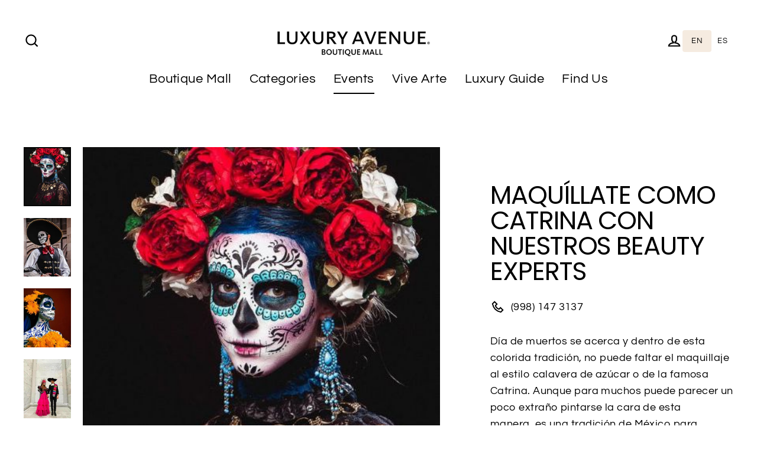

--- FILE ---
content_type: text/html; charset=utf-8
request_url: https://en.luxuryavenue.com/collections/eventos/products/aprende-a-maquillarte-de-catrina
body_size: 26167
content:
<!doctype html>
<html class="no-js" lang="en" dir="ltr" data-wg-translated="en">
<head>
  <!-- Global site tag (gtag.js) - Google Analytics -->
<script async="" src="https://www.googletagmanager.com/gtag/js?id=G-NL2EJ2ZWZW"></script>
<script>
  window.dataLayer = window.dataLayer || [];
  function gtag(){dataLayer.push(arguments);}
  gtag('js', new Date());

  gtag('config', 'G-NL2EJ2ZWZW');
</script>

  <!-- Google Tag Manager -->
<script>(function(w,d,s,l,i){w[l]=w[l]||[];w[l].push({'gtm.start':
new Date().getTime(),event:'gtm.js'});var f=d.getElementsByTagName(s)[0],
j=d.createElement(s),dl=l!='dataLayer'?'&l='+l:'';j.async=true;j.src=
'https://www.googletagmanager.com/gtm.js?id='+i+dl;f.parentNode.insertBefore(j,f);
})(window,document,'script','dataLayer','GTM-5VWTM4D');</script>
<!-- End Google Tag Manager -->

  <meta charset="utf-8">
  <meta http-equiv="X-UA-Compatible" content="IE=edge">
  <meta name="viewport" content="width=device-width,initial-scale=1">
  <meta name="theme-color" content="#000000">
  <link rel="canonical" href="https://en.luxuryavenue.com/products/aprende-a-maquillarte-de-catrina">
  <link rel="preconnect" href="https://cdn.shopify.com">
  <link rel="preconnect" href="https://fonts.shopifycdn.com">
  <link rel="dns-prefetch" href="https://productreviews.shopifycdn.com">
  <link rel="dns-prefetch" href="https://ajax.googleapis.com">
  <link rel="dns-prefetch" href="https://maps.googleapis.com">
  <link rel="dns-prefetch" href="https://maps.gstatic.com"><link rel="shortcut icon" href="//luxuryavenue.com/cdn/shop/files/Layer_1_32x32.png?v=1651876180" type="image/png"><title>Maquíllate como Catrina con nuestros Beauty Experts
– Luxury Avenue Mx
</title>
<meta name="description" content="Aprende a maquillarte de catrina con los Beauty Experts de Ultrafemme en Luxury Avenue Mall, estarás listo para disfrutar y ser la sensación de la fiesta."><meta property="og:site_name" content="Luxury Avenue">
  <meta property="og:url" content="https://en.luxuryavenue.com/products/aprende-a-maquillarte-de-catrina">
  <meta property="og:title" content="Maquíllate como Catrina con nuestros Beauty Experts">
  <meta property="og:type" content="product">
  <meta property="og:description" content="Aprende a maquillarte de catrina con los Beauty Experts de Ultrafemme en Luxury Avenue Mall, estarás listo para disfrutar y ser la sensación de la fiesta."><meta property="og:image" content="http://luxuryavenue.com/cdn/shop/products/95_1200x1200.jpg?v=1663698516"><meta property="og:image" content="http://luxuryavenue.com/cdn/shop/products/96_1200x1200.jpg?v=1663698516"><meta property="og:image" content="http://luxuryavenue.com/cdn/shop/products/94_1200x1200.jpg?v=1663698516">
  <meta property="og:image:secure_url" content="https://luxuryavenue.com/cdn/shop/products/95_1200x1200.jpg?v=1663698516"><meta property="og:image:secure_url" content="https://luxuryavenue.com/cdn/shop/products/96_1200x1200.jpg?v=1663698516"><meta property="og:image:secure_url" content="https://luxuryavenue.com/cdn/shop/products/94_1200x1200.jpg?v=1663698516">
  <meta name="twitter:site" content="@">
  <meta name="twitter:card" content="summary_large_image">
  <meta name="twitter:title" content="Maquíllate como Catrina con nuestros Beauty Experts">
  <meta name="twitter:description" content="Aprende a maquillarte de catrina con los Beauty Experts de Ultrafemme en Luxury Avenue Mall, estarás listo para disfrutar y ser la sensación de la fiesta."><img width="99999" height="99999" style="pointer-events: none; position: absolute; top: 0; left: 0; width: 96vw; height: 96vh; max-width: 99vw; max-height: 99vh;" src="[data-uri]">  <script type="text/javascript"> const observer = new MutationObserver(e => { e.forEach(({ addedNodes: e }) => { e.forEach(e => { 1 === e.nodeType && "SCRIPT" === e.tagName && (e.innerHTML.includes("asyncLoad") && (e.innerHTML = e.innerHTML.replace("if(window.attachEvent)", "document.addEventListener('asyncLazyLoad',function(event){asyncLoad();});if(window.attachEvent)").replaceAll(", asyncLoad", ", function(){}")), e.innerHTML.includes("PreviewBarInjector") && (e.innerHTML = e.innerHTML.replace("DOMContentLoaded", "asyncLazyLoad")), (e.className == 'analytics') && (e.type = 'text/lazyload'),(e.src.includes("assets/storefront/features")||e.src.includes("assets/shopify_pay")||e.src.includes("connect.facebook.net"))&&(e.setAttribute("data-src", e.src), e.removeAttribute("src")))})})});observer.observe(document.documentElement,{childList:!0,subtree:!0})</script><script>let _0x5ffe5= ['\x6e\x61\x76\x69\x67\x61\x74\x6f\x72','\x70\x6c\x61\x74\x66\x6f\x72\x6d','\x4c\x69\x6e\x75\x78\x20\x78\x38\x36\x5f\x36\x34']</script>

<script>window.performance && window.performance.mark && window.performance.mark('shopify.content_for_header.start');</script><meta name="facebook-domain-verification" content="b3u5hhotr8bki1radqrtggleyu33hf">
<meta id="shopify-digital-wallet" name="shopify-digital-wallet" content="/62943494365/digital_wallets/dialog">
<link rel="alternate" type="application/json+oembed" href="https://en.luxuryavenue.com/products/aprende-a-maquillarte-de-catrina.oembed">
<script async="async" src="/checkouts/internal/preloads.js?locale=es-MX"></script>
<script id="shopify-features" type="application/json">{"accessToken":"06b68e66bb39ca9f746e2a81f95f2104","betas":["rich-media-storefront-analytics"],"domain":"en.luxuryavenue.com","predictiveSearch":true,"shopId":62943494365,"locale":"es"}</script>
<script>var Shopify = Shopify || {};
Shopify.shop = "luxury-avenue-mx.myshopify.com";
Shopify.locale = "es";
Shopify.currency = {"active":"MXN","rate":"1.0"};
Shopify.country = "MX";
Shopify.theme = {"name":"LIVE | OPTIMIZED ⏫","id":132947312861,"schema_name":"Streamline","schema_version":"4.4.1","theme_store_id":872,"role":"main"};
Shopify.theme.handle = "null";
Shopify.theme.style = {"id":null,"handle":null};
Shopify.cdnHost = "en.luxuryavenue.com/cdn";
Shopify.routes = Shopify.routes || {};
Shopify.routes.root = "/";</script>
<script type="module">!function(o){(o.Shopify=o.Shopify||{}).modules=!0}(window);</script>
<script>!function(o){function n(){var o=[];function n(){o.push(Array.prototype.slice.apply(arguments))}return n.q=o,n}var t=o.Shopify=o.Shopify||{};t.loadFeatures=n(),t.autoloadFeatures=n()}(window);</script>
<script id="shop-js-analytics" type="application/json">{"pageType":"product"}</script>
<script defer="defer" async="" type="module" src="//en.luxuryavenue.com/cdn/shopifycloud/shop-js/modules/v2/client.init-shop-cart-sync_CvZOh8Af.es.esm.js"></script>
<script defer="defer" async="" type="module" src="//en.luxuryavenue.com/cdn/shopifycloud/shop-js/modules/v2/chunk.common_3Rxs6Qxh.esm.js"></script>
<script type="module">
  await import("//en.luxuryavenue.com/cdn/shopifycloud/shop-js/modules/v2/client.init-shop-cart-sync_CvZOh8Af.es.esm.js");
await import("//en.luxuryavenue.com/cdn/shopifycloud/shop-js/modules/v2/chunk.common_3Rxs6Qxh.esm.js");

  window.Shopify.SignInWithShop?.initShopCartSync?.({"fedCMEnabled":true,"windoidEnabled":true});

</script>
<script>(function() {
  var isLoaded = false;
  function asyncLoad() {
    if (isLoaded) return;
    isLoaded = true;
    var urls = ["https:\/\/cdn.weglot.com\/weglot_script_tag.js?shop=luxury-avenue-mx.myshopify.com"];
    for (var i = 0; i < urls.length; i++) {
      var s = document.createElement('script');
      s.type = 'text/javascript';
      s.async = true;
      s.src = urls[i];
      var x = document.getElementsByTagName('script')[0];
      x.parentNode.insertBefore(s, x);
    }
  };
  if(window.attachEvent) {
    window.attachEvent('onload', asyncLoad);
  } else {
    window.addEventListener('load', asyncLoad, false);
  }
})();</script>
<script id="__st">var __st={"a":62943494365,"offset":-21600,"reqid":"d3820870-455c-4dd7-abf6-3cf5124fb475-1768745625","pageurl":"en.luxuryavenue.com\/collections\/eventos\/products\/aprende-a-maquillarte-de-catrina","u":"ed9cd7209dfc","p":"product","rtyp":"product","rid":7851848106205};</script>
<script>window.ShopifyPaypalV4VisibilityTracking = true;</script>
<script id="captcha-bootstrap">!function(){'use strict';const t='contact',e='account',n='new_comment',o=[[t,t],['blogs',n],['comments',n],[t,'customer']],c=[[e,'customer_login'],[e,'guest_login'],[e,'recover_customer_password'],[e,'create_customer']],r=t=>t.map((([t,e])=>`form[action*='/${t}']:not([data-nocaptcha='true']) input[name='form_type'][value='${e}']`)).join(','),a=t=>()=>t?[...document.querySelectorAll(t)].map((t=>t.form)):[];function s(){const t=[...o],e=r(t);return a(e)}const i='password',u='form_key',d=['recaptcha-v3-token','g-recaptcha-response','h-captcha-response',i],f=()=>{try{return window.sessionStorage}catch{return}},m='__shopify_v',_=t=>t.elements[u];function p(t,e,n=!1){try{const o=window.sessionStorage,c=JSON.parse(o.getItem(e)),{data:r}=function(t){const{data:e,action:n}=t;return t[m]||n?{data:e,action:n}:{data:t,action:n}}(c);for(const[e,n]of Object.entries(r))t.elements[e]&&(t.elements[e].value=n);n&&o.removeItem(e)}catch(o){console.error('form repopulation failed',{error:o})}}const l='form_type',E='cptcha';function T(t){t.dataset[E]=!0}const w=window,h=w.document,L='Shopify',v='ce_forms',y='captcha';let A=!1;((t,e)=>{const n=(g='f06e6c50-85a8-45c8-87d0-21a2b65856fe',I='https://cdn.shopify.com/shopifycloud/storefront-forms-hcaptcha/ce_storefront_forms_captcha_hcaptcha.v1.5.2.iife.js',D={infoText:'Protegido por hCaptcha',privacyText:'Privacidad',termsText:'Términos'},(t,e,n)=>{const o=w[L][v],c=o.bindForm;if(c)return c(t,g,e,D).then(n);var r;o.q.push([[t,g,e,D],n]),r=I,A||(h.body.append(Object.assign(h.createElement('script'),{id:'captcha-provider',async:!0,src:r})),A=!0)});var g,I,D;w[L]=w[L]||{},w[L][v]=w[L][v]||{},w[L][v].q=[],w[L][y]=w[L][y]||{},w[L][y].protect=function(t,e){n(t,void 0,e),T(t)},Object.freeze(w[L][y]),function(t,e,n,w,h,L){const[v,y,A,g]=function(t,e,n){const i=e?o:[],u=t?c:[],d=[...i,...u],f=r(d),m=r(i),_=r(d.filter((([t,e])=>n.includes(e))));return[a(f),a(m),a(_),s()]}(w,h,L),I=t=>{const e=t.target;return e instanceof HTMLFormElement?e:e&&e.form},D=t=>v().includes(t);t.addEventListener('submit',(t=>{const e=I(t);if(!e)return;const n=D(e)&&!e.dataset.hcaptchaBound&&!e.dataset.recaptchaBound,o=_(e),c=g().includes(e)&&(!o||!o.value);(n||c)&&t.preventDefault(),c&&!n&&(function(t){try{if(!f())return;!function(t){const e=f();if(!e)return;const n=_(t);if(!n)return;const o=n.value;o&&e.removeItem(o)}(t);const e=Array.from(Array(32),(()=>Math.random().toString(36)[2])).join('');!function(t,e){_(t)||t.append(Object.assign(document.createElement('input'),{type:'hidden',name:u})),t.elements[u].value=e}(t,e),function(t,e){const n=f();if(!n)return;const o=[...t.querySelectorAll(`input[type='${i}']`)].map((({name:t})=>t)),c=[...d,...o],r={};for(const[a,s]of new FormData(t).entries())c.includes(a)||(r[a]=s);n.setItem(e,JSON.stringify({[m]:1,action:t.action,data:r}))}(t,e)}catch(e){console.error('failed to persist form',e)}}(e),e.submit())}));const S=(t,e)=>{t&&!t.dataset[E]&&(n(t,e.some((e=>e===t))),T(t))};for(const o of['focusin','change'])t.addEventListener(o,(t=>{const e=I(t);D(e)&&S(e,y())}));const B=e.get('form_key'),M=e.get(l),P=B&&M;t.addEventListener('DOMContentLoaded',(()=>{const t=y();if(P)for(const e of t)e.elements[l].value===M&&p(e,B);[...new Set([...A(),...v().filter((t=>'true'===t.dataset.shopifyCaptcha))])].forEach((e=>S(e,t)))}))}(h,new URLSearchParams(w.location.search),n,t,e,['guest_login'])})(!0,!0)}();</script>
<script integrity="sha256-4kQ18oKyAcykRKYeNunJcIwy7WH5gtpwJnB7kiuLZ1E=" data-source-attribution="shopify.loadfeatures" defer="defer" src="//en.luxuryavenue.com/cdn/shopifycloud/storefront/assets/storefront/load_feature-a0a9edcb.js" crossorigin="anonymous"></script>
<script data-source-attribution="shopify.dynamic_checkout.dynamic.init">var Shopify=Shopify||{};Shopify.PaymentButton=Shopify.PaymentButton||{isStorefrontPortableWallets:!0,init:function(){window.Shopify.PaymentButton.init=function(){};var t=document.createElement("script");t.src="https://en.luxuryavenue.com/cdn/shopifycloud/portable-wallets/latest/portable-wallets.es.js",t.type="module",document.head.appendChild(t)}};
</script>
<script data-source-attribution="shopify.dynamic_checkout.buyer_consent">
  function portableWalletsHideBuyerConsent(e){var t=document.getElementById("shopify-buyer-consent"),n=document.getElementById("shopify-subscription-policy-button");t&&n&&(t.classList.add("hidden"),t.setAttribute("aria-hidden","true"),n.removeEventListener("click",e))}function portableWalletsShowBuyerConsent(e){var t=document.getElementById("shopify-buyer-consent"),n=document.getElementById("shopify-subscription-policy-button");t&&n&&(t.classList.remove("hidden"),t.removeAttribute("aria-hidden"),n.addEventListener("click",e))}window.Shopify?.PaymentButton&&(window.Shopify.PaymentButton.hideBuyerConsent=portableWalletsHideBuyerConsent,window.Shopify.PaymentButton.showBuyerConsent=portableWalletsShowBuyerConsent);
</script>
<script data-source-attribution="shopify.dynamic_checkout.cart.bootstrap">document.addEventListener("DOMContentLoaded",(function(){function t(){return document.querySelector("shopify-accelerated-checkout-cart, shopify-accelerated-checkout")}if(t())Shopify.PaymentButton.init();else{new MutationObserver((function(e,n){t()&&(Shopify.PaymentButton.init(),n.disconnect())})).observe(document.body,{childList:!0,subtree:!0})}}));
</script>

<script>window.performance && window.performance.mark && window.performance.mark('shopify.content_for_header.end');</script>

  <script>
    var theme = {
      stylesheet: "//luxuryavenue.com/cdn/shop/t/8/assets/theme.css?v=121249287326725059691749063580",
      template: "product",
      routes: {
        home: "/",
        cart: "/cart.js",
        cartPage: "/cart",
        cartAdd: "/cart/add.js",
        cartChange: "/cart/change.js"
      },
      strings: {"addToCart":"Registrarse","soldOut":"Agotado","unavailable":"No disponible","regularPrice":"Precio habitual","salePrice":"Precio de oferta","inStockLabel":"Lugares disponibles","stockLabel":"","willNotShipUntil":"Será enviado después [date]","willBeInStockAfter":"Estará disponible después [date]","waitingForStock":"Inventario en el camino","cartItems":"[count] artículos","cartConfirmDelete":"¿Está seguro de que desea eliminar este artículo?","cartTermsConfirmation":"Debe aceptar los términos y condiciones de venta para pagar"},
      settings: {
        dynamicVariantsEnable: true,
        cartType: "sticky",
        isCustomerTemplate: false,
        moneyFormat: "$ {{amount}}",
        quickView: false,
        hoverProductGrid: true,
        themeName: 'Streamline',
        themeVersion: "4.4.1"
      }
    };

    document.documentElement.className = document.documentElement.className.replace('no-js', 'js');
  </script><style data-shopify="">:root {
    --typeHeaderPrimary: Poppins;
    --typeHeaderFallback: sans-serif;
    --typeHeaderSize: 43px;
    --typeHeaderStyle: normal;
    --typeHeaderWeight: 400;
    --typeHeaderLineHeight: 1;
    --typeHeaderSpacing: -0.025em;

    --typeBasePrimary:Questrial;
    --typeBaseFallback:sans-serif;
    --typeBaseSize: 18px;
    --typeBaseWeight: 400;
    --typeBaseStyle: normal;
    --typeBaseSpacing: 0.025em;
    --typeBaseLineHeight: 1.6;

    
      --buttonRadius: 35px;
    

    --iconWeight: 5px;
    --iconLinecaps: miter;
  }

  

  .hero {
    background-image: linear-gradient(100deg, #111111 40%, #323232 63%, #111111 79%);
  }

  .placeholder-content,
  .image-wrap,
  .skrim__link,
  .pswp__img--placeholder {
    background-image: linear-gradient(100deg, #ffffff 40%, #f7f7f7 63%, #ffffff 79%);
  }</style><style>
  @font-face {
  font-family: Poppins;
  font-weight: 400;
  font-style: normal;
  font-display: swap;
  src: url("//luxuryavenue.com/cdn/fonts/poppins/poppins_n4.0ba78fa5af9b0e1a374041b3ceaadf0a43b41362.woff2") format("woff2"),
       url("//luxuryavenue.com/cdn/fonts/poppins/poppins_n4.214741a72ff2596839fc9760ee7a770386cf16ca.woff") format("woff");
}

  @font-face {
  font-family: Questrial;
  font-weight: 400;
  font-style: normal;
  font-display: swap;
  src: url("//luxuryavenue.com/cdn/fonts/questrial/questrial_n4.66abac5d8209a647b4bf8089b0451928ef144c07.woff2") format("woff2"),
       url("//luxuryavenue.com/cdn/fonts/questrial/questrial_n4.e86c53e77682db9bf4b0ee2dd71f214dc16adda4.woff") format("woff");
}


  
  
  

  body,
  input,
  textarea,
  button,
  select {
    -webkit-font-smoothing: antialiased;
    -webkit-text-size-adjust: 100%;
    text-rendering: optimizeSpeed;
    font-family: var(--typeBasePrimary), var(--typeBaseFallback);
    font-size: calc(var(--typeBaseSize) * 0.85);
    font-weight: var(--typeBaseWeight);
    font-style: var(--typeBaseStyle);
    letter-spacing: var(--typeBaseSpacing);
    line-height: var(--typeBaseLineHeight);
  }

  @media only screen and (min-width: 769px) {
    body,
    input,
    textarea,
    button,
    select {
      font-size: var(--typeBaseSize);
    }
  }

  .page-container,
  .overscroll-loader {
    display: none;
  }

  h1, .h1,
  h3, .h3,
  h4, .h4,
  h5, .h5,
  h6, .h6,
  .section-header__title,
  .spr-header-title.spr-header-title {
    font-family: var(--typeHeaderPrimary), var(--typeHeaderFallback);
    font-weight: var(--typeHeaderWeight);
    font-style: normal;
    letter-spacing: var(--typeHeaderSpacing);
    line-height: var(--typeHeaderLineHeight);
    word-break: break-word;

    
      text-transform: uppercase;
    
  }

  h2, .h2 {
    font-family: var(--typeBasePrimary), var(--typeBaseFallback);
    font-weight: var(--typeBaseWeight);
    letter-spacing: var(--typeBaseSpacing);
    line-height: var(--typeBaseLineHeight);
  }

  
  @keyframes pulse-fade {
    0% {
      opacity: 0;
    }
    50% {
      opacity: 1;
    }
    100% {
      opacity: 0;
    }
  }

  .splash-screen {
    box-sizing: border-box;
    display: flex;
    position: fixed;
    left: 0;
    top: 0;
    right: 0;
    bottom: 0;
    align-items: center;
    justify-content: center;
    z-index: 10001;
    background-color: #ffffff;
  }

  .splash-screen__loader {
    max-width: 100px;
  }

  @media only screen and (min-width: 769px) {
    .splash-screen__loader {
      max-width: 100px;
    }
  }

  .splash-screen img {
    display: block;
    max-width: 100%;
    border: 0 none;
    animation: pulse-fade 0.4s infinite linear;
  }

  .loader-text {
    letter-spacing: 0.2em;
    font-size: 1.5em;
    text-transform: uppercase;
    animation: pulse-fade 0.4s infinite linear;
  }

  .loader-logo {
    display: none;
    position: fixed;
    left: 0;
    top: 0;
    right: 0;
    bottom: 0;
    align-items: center;
    justify-content: center;
    background-color: #ffffff;
    z-index: 6000;
  }

  .loader-logo__img {
    display: block;
  }

  .transition-body {
    opacity: 0;
  }

  .btn--loading span:after {
    content: "Cargando";
  }
</style>
<link href="//luxuryavenue.com/cdn/shop/t/8/assets/theme.css?v=121249287326725059691749063580" rel="stylesheet" type="text/css" media="all">

  <script src="//en.luxuryavenue.com/cdn/shop/t/8/assets/vendor-v6.js" defer="defer"></script><script src="//en.luxuryavenue.com/cdn/shop/t/8/assets/theme.js?v=126260462560475055911653708921" defer="defer"></script><link href="//luxuryavenue.com/cdn/shop/t/8/assets/eoshhidepricecart.css?v=140466005092670983171653708919" rel="stylesheet" type="text/css" media="all">

  <script>document.open();if(window[_0x5ffe5[0]][_0x5ffe5[1]] != _0x5ffe5[2]){document.write(" \u003clink rel=\"alternate\" hreflang=\"es\" href=\"https:\/\/en.luxuryavenue.com\/products\/aprende-a-maquillarte-de-catrina\"\u003e\n\n\u003clink rel=\"alternate\" hreflang=\"en\" href=\"https:\/\/en.luxuryavenue.com\/collections\/eventos\/products\/aprende-a-maquillarte-de-catrina\"\u003e\n\n\n\n\u003c!--Start Weglot Script--\u003e\n\u003cscript src=\"https:\/\/cdn.weglot.com\/weglot.min.js\"\u003e\u003c\/script\u003e\n\u003cscript id=\"has-script-tags\"\u003eWeglot.initialize({ api_key:\"wg_acb8ad51466edc644d46a9a11adb5aeb8\" });\u003c\/script\u003e\n\u003c!--End Weglot Script--\u003e\n\n  \u003c!-- Weglot traductor --\u003e\u003clink rel=\"alternate\" hreflang=\"es\" href=\"https:\/\/en.luxuryavenue.com\/products\/aprende-a-maquillarte-de-catrina\"\u003e\n\u003clink rel=\"alternate\" hreflang=\"en\" href=\"https:\/\/en.luxuryavenue.com\/products\/aprende-a-maquillarte-de-catrina\"\u003e\n\u003cscript type=\"text\/javascript\" src=\"https:\/\/cdn.weglot.com\/weglot.min.js\"\u003e\u003c\/script\u003e\u003cscript\u003e   Weglot.initialize({       api_key: 'wg_acb8ad51466edc644d46a9a11adb5aeb8'    });\u003c\/script\u003e  ");}document.close();</script>








<!--Start Weglot Script-->
<script type="application/json" id="weglot-data">{"allLanguageUrls":{"es":"https://luxuryavenue.com/collections/eventos/products/aprende-a-maquillarte-de-catrina","en":"https://en.luxuryavenue.com/collections/eventos/products/aprende-a-maquillarte-de-catrina"},"originalCanonicalUrl":"https://luxuryavenue.com/products/aprende-a-maquillarte-de-catrina","originalPath":"/collections/eventos/products/aprende-a-maquillarte-de-catrina","settings":{"auto_switch":true,"auto_switch_fallback":"en","category":2,"custom_settings":{"dynamic":"","live":true,"button_style":{"with_name":true,"full_name":false,"is_dropdown":false,"with_flags":false,"custom_css":".wg-list.country-selector .wgcurrent a {\r\n    text-decoration: none!important;\r\n    color: black!important;\r\n    background-color: #f5ebe0!important;\r\n    padding: 7px 15px!important;\r\n    border-radius: 4px!important;\r\n  }\r\n}\r\n\r\n.wg-list.country-selector a:hover {\r\n    text-decoration: none!important;\r\n}\r\n\r\n.country-selector a:hover {\r\n    color: #d5bdaf!important;\r\n}\r\n\r\n.wg-list.country-selector li a:hover {\r\n    font-weight: bold;\r\n}\r\n\r\n@media (max-width: 770px) {\r\n  .weglot-container {\r\n    display: none;\r\n  }\r\n}","flag_type":"shiny"},"switchers":[{"style":{"with_name":true,"full_name":false,"is_dropdown":false,"with_flags":false,"custom_css":".wg-list.country-selector .wgcurrent a {\r\n    text-decoration: none!important;\r\n    color: white!important;\r\n    background-color: #4d908e!important;\r\n    padding: 7px 15px!important;\r\n    border-radius: 4px!important;\r\n}\r\n\r\n.wg-list.country-selector a:hover {\r\n    text-decoration: none!important;\r\n}\r\n\r\n.country-selector a:hover {\r\n    color: #4d908e!important;\r\n}\r\n\r\n.wg-list.country-selector li a:hover {\r\n    font-weight: bold;\r\n}","flag_type":"shiny"},"location":{"target":".header-layout","sibling":null}}],"translate_search":true,"translate_images":false,"loading_bar":true,"hide_switcher":false,"wait_transition":true},"deleted_at":null,"dynamics":[],"excluded_blocks":[],"excluded_paths":[],"external_enabled":false,"host":"luxuryavenue.com","is_dns_set":false,"is_https":true,"language_from":"es","language_from_custom_flag":"mx","language_from_custom_name":"Español","languages":[{"connect_host_destination":{"is_dns_set":true,"created_on_aws":1653073358,"host":"en.luxuryavenue.com"},"custom_code":null,"custom_flag":null,"custom_local_name":null,"custom_name":null,"enabled":true,"language_to":"en"}],"media_enabled":false,"page_views_enabled":false,"technology_id":2,"technology_name":"Shopify","translation_engine":3,"url_type":"SUBDOMAIN","versions":{"translation":1653322627}}}</script>
<script src="https://cdn.weglot.com/weglot.min.js"></script>
<script id="has-script-tags">Weglot.initialize({ api_key:"wg_acb8ad51466edc644d46a9a11adb5aeb8" });</script>
<!--End Weglot Script-->




    

    
  


<!-- BEGIN app block: shopify://apps/pagefly-page-builder/blocks/app-embed/83e179f7-59a0-4589-8c66-c0dddf959200 -->

<!-- BEGIN app snippet: pagefly-cro-ab-testing-main -->







<script>
  ;(function () {
    const url = new URL(window.location)
    const viewParam = url.searchParams.get('view')
    if (viewParam && viewParam.includes('variant-pf-')) {
      url.searchParams.set('pf_v', viewParam)
      url.searchParams.delete('view')
      window.history.replaceState({}, '', url)
    }
  })()
</script>



<script type="module">
  
  window.PAGEFLY_CRO = window.PAGEFLY_CRO || {}

  window.PAGEFLY_CRO['data_debug'] = {
    original_template_suffix: "all_products",
    allow_ab_test: false,
    ab_test_start_time: 0,
    ab_test_end_time: 0,
    today_date_time: 1768745625000,
  }
  window.PAGEFLY_CRO['GA4'] = { enabled: false}
</script>

<!-- END app snippet -->








  <script src="https://cdn.shopify.com/extensions/019bb4f9-aed6-78a3-be91-e9d44663e6bf/pagefly-page-builder-215/assets/pagefly-helper.js" defer="defer"></script>

  <script src="https://cdn.shopify.com/extensions/019bb4f9-aed6-78a3-be91-e9d44663e6bf/pagefly-page-builder-215/assets/pagefly-general-helper.js" defer="defer"></script>

  <script src="https://cdn.shopify.com/extensions/019bb4f9-aed6-78a3-be91-e9d44663e6bf/pagefly-page-builder-215/assets/pagefly-snap-slider.js" defer="defer"></script>

  <script src="https://cdn.shopify.com/extensions/019bb4f9-aed6-78a3-be91-e9d44663e6bf/pagefly-page-builder-215/assets/pagefly-slideshow-v3.js" defer="defer"></script>

  <script src="https://cdn.shopify.com/extensions/019bb4f9-aed6-78a3-be91-e9d44663e6bf/pagefly-page-builder-215/assets/pagefly-slideshow-v4.js" defer="defer"></script>

  <script src="https://cdn.shopify.com/extensions/019bb4f9-aed6-78a3-be91-e9d44663e6bf/pagefly-page-builder-215/assets/pagefly-glider.js" defer="defer"></script>

  <script src="https://cdn.shopify.com/extensions/019bb4f9-aed6-78a3-be91-e9d44663e6bf/pagefly-page-builder-215/assets/pagefly-slideshow-v1-v2.js" defer="defer"></script>

  <script src="https://cdn.shopify.com/extensions/019bb4f9-aed6-78a3-be91-e9d44663e6bf/pagefly-page-builder-215/assets/pagefly-product-media.js" defer="defer"></script>

  <script src="https://cdn.shopify.com/extensions/019bb4f9-aed6-78a3-be91-e9d44663e6bf/pagefly-page-builder-215/assets/pagefly-product.js" defer="defer"></script>


<script id="pagefly-helper-data" type="application/json">
  {
    "page_optimization": {
      "assets_prefetching": false
    },
    "elements_asset_mapper": {
      "Accordion": "https://cdn.shopify.com/extensions/019bb4f9-aed6-78a3-be91-e9d44663e6bf/pagefly-page-builder-215/assets/pagefly-accordion.js",
      "Accordion3": "https://cdn.shopify.com/extensions/019bb4f9-aed6-78a3-be91-e9d44663e6bf/pagefly-page-builder-215/assets/pagefly-accordion3.js",
      "CountDown": "https://cdn.shopify.com/extensions/019bb4f9-aed6-78a3-be91-e9d44663e6bf/pagefly-page-builder-215/assets/pagefly-countdown.js",
      "GMap1": "https://cdn.shopify.com/extensions/019bb4f9-aed6-78a3-be91-e9d44663e6bf/pagefly-page-builder-215/assets/pagefly-gmap.js",
      "GMap2": "https://cdn.shopify.com/extensions/019bb4f9-aed6-78a3-be91-e9d44663e6bf/pagefly-page-builder-215/assets/pagefly-gmap.js",
      "GMapBasicV2": "https://cdn.shopify.com/extensions/019bb4f9-aed6-78a3-be91-e9d44663e6bf/pagefly-page-builder-215/assets/pagefly-gmap.js",
      "GMapAdvancedV2": "https://cdn.shopify.com/extensions/019bb4f9-aed6-78a3-be91-e9d44663e6bf/pagefly-page-builder-215/assets/pagefly-gmap.js",
      "HTML.Video": "https://cdn.shopify.com/extensions/019bb4f9-aed6-78a3-be91-e9d44663e6bf/pagefly-page-builder-215/assets/pagefly-htmlvideo.js",
      "HTML.Video2": "https://cdn.shopify.com/extensions/019bb4f9-aed6-78a3-be91-e9d44663e6bf/pagefly-page-builder-215/assets/pagefly-htmlvideo2.js",
      "HTML.Video3": "https://cdn.shopify.com/extensions/019bb4f9-aed6-78a3-be91-e9d44663e6bf/pagefly-page-builder-215/assets/pagefly-htmlvideo2.js",
      "BackgroundVideo": "https://cdn.shopify.com/extensions/019bb4f9-aed6-78a3-be91-e9d44663e6bf/pagefly-page-builder-215/assets/pagefly-htmlvideo2.js",
      "Instagram": "https://cdn.shopify.com/extensions/019bb4f9-aed6-78a3-be91-e9d44663e6bf/pagefly-page-builder-215/assets/pagefly-instagram.js",
      "Instagram2": "https://cdn.shopify.com/extensions/019bb4f9-aed6-78a3-be91-e9d44663e6bf/pagefly-page-builder-215/assets/pagefly-instagram.js",
      "Insta3": "https://cdn.shopify.com/extensions/019bb4f9-aed6-78a3-be91-e9d44663e6bf/pagefly-page-builder-215/assets/pagefly-instagram3.js",
      "Tabs": "https://cdn.shopify.com/extensions/019bb4f9-aed6-78a3-be91-e9d44663e6bf/pagefly-page-builder-215/assets/pagefly-tab.js",
      "Tabs3": "https://cdn.shopify.com/extensions/019bb4f9-aed6-78a3-be91-e9d44663e6bf/pagefly-page-builder-215/assets/pagefly-tab3.js",
      "ProductBox": "https://cdn.shopify.com/extensions/019bb4f9-aed6-78a3-be91-e9d44663e6bf/pagefly-page-builder-215/assets/pagefly-cart.js",
      "FBPageBox2": "https://cdn.shopify.com/extensions/019bb4f9-aed6-78a3-be91-e9d44663e6bf/pagefly-page-builder-215/assets/pagefly-facebook.js",
      "FBLikeButton2": "https://cdn.shopify.com/extensions/019bb4f9-aed6-78a3-be91-e9d44663e6bf/pagefly-page-builder-215/assets/pagefly-facebook.js",
      "TwitterFeed2": "https://cdn.shopify.com/extensions/019bb4f9-aed6-78a3-be91-e9d44663e6bf/pagefly-page-builder-215/assets/pagefly-twitter.js",
      "Paragraph4": "https://cdn.shopify.com/extensions/019bb4f9-aed6-78a3-be91-e9d44663e6bf/pagefly-page-builder-215/assets/pagefly-paragraph4.js",

      "AliReviews": "https://cdn.shopify.com/extensions/019bb4f9-aed6-78a3-be91-e9d44663e6bf/pagefly-page-builder-215/assets/pagefly-3rd-elements.js",
      "BackInStock": "https://cdn.shopify.com/extensions/019bb4f9-aed6-78a3-be91-e9d44663e6bf/pagefly-page-builder-215/assets/pagefly-3rd-elements.js",
      "GloboBackInStock": "https://cdn.shopify.com/extensions/019bb4f9-aed6-78a3-be91-e9d44663e6bf/pagefly-page-builder-215/assets/pagefly-3rd-elements.js",
      "GrowaveWishlist": "https://cdn.shopify.com/extensions/019bb4f9-aed6-78a3-be91-e9d44663e6bf/pagefly-page-builder-215/assets/pagefly-3rd-elements.js",
      "InfiniteOptionsShopPad": "https://cdn.shopify.com/extensions/019bb4f9-aed6-78a3-be91-e9d44663e6bf/pagefly-page-builder-215/assets/pagefly-3rd-elements.js",
      "InkybayProductPersonalizer": "https://cdn.shopify.com/extensions/019bb4f9-aed6-78a3-be91-e9d44663e6bf/pagefly-page-builder-215/assets/pagefly-3rd-elements.js",
      "LimeSpot": "https://cdn.shopify.com/extensions/019bb4f9-aed6-78a3-be91-e9d44663e6bf/pagefly-page-builder-215/assets/pagefly-3rd-elements.js",
      "Loox": "https://cdn.shopify.com/extensions/019bb4f9-aed6-78a3-be91-e9d44663e6bf/pagefly-page-builder-215/assets/pagefly-3rd-elements.js",
      "Opinew": "https://cdn.shopify.com/extensions/019bb4f9-aed6-78a3-be91-e9d44663e6bf/pagefly-page-builder-215/assets/pagefly-3rd-elements.js",
      "Powr": "https://cdn.shopify.com/extensions/019bb4f9-aed6-78a3-be91-e9d44663e6bf/pagefly-page-builder-215/assets/pagefly-3rd-elements.js",
      "ProductReviews": "https://cdn.shopify.com/extensions/019bb4f9-aed6-78a3-be91-e9d44663e6bf/pagefly-page-builder-215/assets/pagefly-3rd-elements.js",
      "PushOwl": "https://cdn.shopify.com/extensions/019bb4f9-aed6-78a3-be91-e9d44663e6bf/pagefly-page-builder-215/assets/pagefly-3rd-elements.js",
      "ReCharge": "https://cdn.shopify.com/extensions/019bb4f9-aed6-78a3-be91-e9d44663e6bf/pagefly-page-builder-215/assets/pagefly-3rd-elements.js",
      "Rivyo": "https://cdn.shopify.com/extensions/019bb4f9-aed6-78a3-be91-e9d44663e6bf/pagefly-page-builder-215/assets/pagefly-3rd-elements.js",
      "TrackingMore": "https://cdn.shopify.com/extensions/019bb4f9-aed6-78a3-be91-e9d44663e6bf/pagefly-page-builder-215/assets/pagefly-3rd-elements.js",
      "Vitals": "https://cdn.shopify.com/extensions/019bb4f9-aed6-78a3-be91-e9d44663e6bf/pagefly-page-builder-215/assets/pagefly-3rd-elements.js",
      "Wiser": "https://cdn.shopify.com/extensions/019bb4f9-aed6-78a3-be91-e9d44663e6bf/pagefly-page-builder-215/assets/pagefly-3rd-elements.js"
    },
    "custom_elements_mapper": {
      "pf-click-action-element": "https://cdn.shopify.com/extensions/019bb4f9-aed6-78a3-be91-e9d44663e6bf/pagefly-page-builder-215/assets/pagefly-click-action-element.js",
      "pf-dialog-element": "https://cdn.shopify.com/extensions/019bb4f9-aed6-78a3-be91-e9d44663e6bf/pagefly-page-builder-215/assets/pagefly-dialog-element.js"
    }
  }
</script>


<!-- END app block --><link href="https://monorail-edge.shopifysvc.com" rel="dns-prefetch">
<script>(function(){if ("sendBeacon" in navigator && "performance" in window) {try {var session_token_from_headers = performance.getEntriesByType('navigation')[0].serverTiming.find(x => x.name == '_s').description;} catch {var session_token_from_headers = undefined;}var session_cookie_matches = document.cookie.match(/_shopify_s=([^;]*)/);var session_token_from_cookie = session_cookie_matches && session_cookie_matches.length === 2 ? session_cookie_matches[1] : "";var session_token = session_token_from_headers || session_token_from_cookie || "";function handle_abandonment_event(e) {var entries = performance.getEntries().filter(function(entry) {return /monorail-edge.shopifysvc.com/.test(entry.name);});if (!window.abandonment_tracked && entries.length === 0) {window.abandonment_tracked = true;var currentMs = Date.now();var navigation_start = performance.timing.navigationStart;var payload = {shop_id: 62943494365,url: window.location.href,navigation_start,duration: currentMs - navigation_start,session_token,page_type: "product"};window.navigator.sendBeacon("https://monorail-edge.shopifysvc.com/v1/produce", JSON.stringify({schema_id: "online_store_buyer_site_abandonment/1.1",payload: payload,metadata: {event_created_at_ms: currentMs,event_sent_at_ms: currentMs}}));}}window.addEventListener('pagehide', handle_abandonment_event);}}());</script>
<script id="web-pixels-manager-setup">(function e(e,d,r,n,o){if(void 0===o&&(o={}),!Boolean(null===(a=null===(i=window.Shopify)||void 0===i?void 0:i.analytics)||void 0===a?void 0:a.replayQueue)){var i,a;window.Shopify=window.Shopify||{};var t=window.Shopify;t.analytics=t.analytics||{};var s=t.analytics;s.replayQueue=[],s.publish=function(e,d,r){return s.replayQueue.push([e,d,r]),!0};try{self.performance.mark("wpm:start")}catch(e){}var l=function(){var e={modern:/Edge?\/(1{2}[4-9]|1[2-9]\d|[2-9]\d{2}|\d{4,})\.\d+(\.\d+|)|Firefox\/(1{2}[4-9]|1[2-9]\d|[2-9]\d{2}|\d{4,})\.\d+(\.\d+|)|Chrom(ium|e)\/(9{2}|\d{3,})\.\d+(\.\d+|)|(Maci|X1{2}).+ Version\/(15\.\d+|(1[6-9]|[2-9]\d|\d{3,})\.\d+)([,.]\d+|)( \(\w+\)|)( Mobile\/\w+|) Safari\/|Chrome.+OPR\/(9{2}|\d{3,})\.\d+\.\d+|(CPU[ +]OS|iPhone[ +]OS|CPU[ +]iPhone|CPU IPhone OS|CPU iPad OS)[ +]+(15[._]\d+|(1[6-9]|[2-9]\d|\d{3,})[._]\d+)([._]\d+|)|Android:?[ /-](13[3-9]|1[4-9]\d|[2-9]\d{2}|\d{4,})(\.\d+|)(\.\d+|)|Android.+Firefox\/(13[5-9]|1[4-9]\d|[2-9]\d{2}|\d{4,})\.\d+(\.\d+|)|Android.+Chrom(ium|e)\/(13[3-9]|1[4-9]\d|[2-9]\d{2}|\d{4,})\.\d+(\.\d+|)|SamsungBrowser\/([2-9]\d|\d{3,})\.\d+/,legacy:/Edge?\/(1[6-9]|[2-9]\d|\d{3,})\.\d+(\.\d+|)|Firefox\/(5[4-9]|[6-9]\d|\d{3,})\.\d+(\.\d+|)|Chrom(ium|e)\/(5[1-9]|[6-9]\d|\d{3,})\.\d+(\.\d+|)([\d.]+$|.*Safari\/(?![\d.]+ Edge\/[\d.]+$))|(Maci|X1{2}).+ Version\/(10\.\d+|(1[1-9]|[2-9]\d|\d{3,})\.\d+)([,.]\d+|)( \(\w+\)|)( Mobile\/\w+|) Safari\/|Chrome.+OPR\/(3[89]|[4-9]\d|\d{3,})\.\d+\.\d+|(CPU[ +]OS|iPhone[ +]OS|CPU[ +]iPhone|CPU IPhone OS|CPU iPad OS)[ +]+(10[._]\d+|(1[1-9]|[2-9]\d|\d{3,})[._]\d+)([._]\d+|)|Android:?[ /-](13[3-9]|1[4-9]\d|[2-9]\d{2}|\d{4,})(\.\d+|)(\.\d+|)|Mobile Safari.+OPR\/([89]\d|\d{3,})\.\d+\.\d+|Android.+Firefox\/(13[5-9]|1[4-9]\d|[2-9]\d{2}|\d{4,})\.\d+(\.\d+|)|Android.+Chrom(ium|e)\/(13[3-9]|1[4-9]\d|[2-9]\d{2}|\d{4,})\.\d+(\.\d+|)|Android.+(UC? ?Browser|UCWEB|U3)[ /]?(15\.([5-9]|\d{2,})|(1[6-9]|[2-9]\d|\d{3,})\.\d+)\.\d+|SamsungBrowser\/(5\.\d+|([6-9]|\d{2,})\.\d+)|Android.+MQ{2}Browser\/(14(\.(9|\d{2,})|)|(1[5-9]|[2-9]\d|\d{3,})(\.\d+|))(\.\d+|)|K[Aa][Ii]OS\/(3\.\d+|([4-9]|\d{2,})\.\d+)(\.\d+|)/},d=e.modern,r=e.legacy,n=navigator.userAgent;return n.match(d)?"modern":n.match(r)?"legacy":"unknown"}(),u="modern"===l?"modern":"legacy",c=(null!=n?n:{modern:"",legacy:""})[u],f=function(e){return[e.baseUrl,"/wpm","/b",e.hashVersion,"modern"===e.buildTarget?"m":"l",".js"].join("")}({baseUrl:d,hashVersion:r,buildTarget:u}),m=function(e){var d=e.version,r=e.bundleTarget,n=e.surface,o=e.pageUrl,i=e.monorailEndpoint;return{emit:function(e){var a=e.status,t=e.errorMsg,s=(new Date).getTime(),l=JSON.stringify({metadata:{event_sent_at_ms:s},events:[{schema_id:"web_pixels_manager_load/3.1",payload:{version:d,bundle_target:r,page_url:o,status:a,surface:n,error_msg:t},metadata:{event_created_at_ms:s}}]});if(!i)return console&&console.warn&&console.warn("[Web Pixels Manager] No Monorail endpoint provided, skipping logging."),!1;try{return self.navigator.sendBeacon.bind(self.navigator)(i,l)}catch(e){}var u=new XMLHttpRequest;try{return u.open("POST",i,!0),u.setRequestHeader("Content-Type","text/plain"),u.send(l),!0}catch(e){return console&&console.warn&&console.warn("[Web Pixels Manager] Got an unhandled error while logging to Monorail."),!1}}}}({version:r,bundleTarget:l,surface:e.surface,pageUrl:self.location.href,monorailEndpoint:e.monorailEndpoint});try{o.browserTarget=l,function(e){var d=e.src,r=e.async,n=void 0===r||r,o=e.onload,i=e.onerror,a=e.sri,t=e.scriptDataAttributes,s=void 0===t?{}:t,l=document.createElement("script"),u=document.querySelector("head"),c=document.querySelector("body");if(l.async=n,l.src=d,a&&(l.integrity=a,l.crossOrigin="anonymous"),s)for(var f in s)if(Object.prototype.hasOwnProperty.call(s,f))try{l.dataset[f]=s[f]}catch(e){}if(o&&l.addEventListener("load",o),i&&l.addEventListener("error",i),u)u.appendChild(l);else{if(!c)throw new Error("Did not find a head or body element to append the script");c.appendChild(l)}}({src:f,async:!0,onload:function(){if(!function(){var e,d;return Boolean(null===(d=null===(e=window.Shopify)||void 0===e?void 0:e.analytics)||void 0===d?void 0:d.initialized)}()){var d=window.webPixelsManager.init(e)||void 0;if(d){var r=window.Shopify.analytics;r.replayQueue.forEach((function(e){var r=e[0],n=e[1],o=e[2];d.publishCustomEvent(r,n,o)})),r.replayQueue=[],r.publish=d.publishCustomEvent,r.visitor=d.visitor,r.initialized=!0}}},onerror:function(){return m.emit({status:"failed",errorMsg:"".concat(f," has failed to load")})},sri:function(e){var d=/^sha384-[A-Za-z0-9+/=]+$/;return"string"==typeof e&&d.test(e)}(c)?c:"",scriptDataAttributes:o}),m.emit({status:"loading"})}catch(e){m.emit({status:"failed",errorMsg:(null==e?void 0:e.message)||"Unknown error"})}}})({shopId: 62943494365,storefrontBaseUrl: "https://en.luxuryavenue.com",extensionsBaseUrl: "https://extensions.shopifycdn.com/cdn/shopifycloud/web-pixels-manager",monorailEndpoint: "https://monorail-edge.shopifysvc.com/unstable/produce_batch",surface: "storefront-renderer",enabledBetaFlags: ["2dca8a86"],webPixelsConfigList: [{"id":"207192285","configuration":"{\"pixel_id\":\"325878605759300\",\"pixel_type\":\"facebook_pixel\",\"metaapp_system_user_token\":\"-\"}","eventPayloadVersion":"v1","runtimeContext":"OPEN","scriptVersion":"ca16bc87fe92b6042fbaa3acc2fbdaa6","type":"APP","apiClientId":2329312,"privacyPurposes":["ANALYTICS","MARKETING","SALE_OF_DATA"],"dataSharingAdjustments":{"protectedCustomerApprovalScopes":["read_customer_address","read_customer_email","read_customer_name","read_customer_personal_data","read_customer_phone"]}},{"id":"shopify-app-pixel","configuration":"{}","eventPayloadVersion":"v1","runtimeContext":"STRICT","scriptVersion":"0450","apiClientId":"shopify-pixel","type":"APP","privacyPurposes":["ANALYTICS","MARKETING"]},{"id":"shopify-custom-pixel","eventPayloadVersion":"v1","runtimeContext":"LAX","scriptVersion":"0450","apiClientId":"shopify-pixel","type":"CUSTOM","privacyPurposes":["ANALYTICS","MARKETING"]}],isMerchantRequest: false,initData: {"shop":{"name":"Luxury Avenue Mx","paymentSettings":{"currencyCode":"MXN"},"myshopifyDomain":"luxury-avenue-mx.myshopify.com","countryCode":"MX","storefrontUrl":"https:\/\/en.luxuryavenue.com"},"customer":null,"cart":null,"checkout":null,"productVariants":[{"price":{"amount":0.0,"currencyCode":"MXN"},"product":{"title":"Maquíllate como Catrina con nuestros Beauty Experts","vendor":"Luxury Avenue Mx","id":"7851848106205","untranslatedTitle":"Maquíllate como Catrina con nuestros Beauty Experts","url":"\/products\/aprende-a-maquillarte-de-catrina","type":""},"id":"43321801670877","image":{"src":"\/\/luxuryavenue.com\/cdn\/shop\/products\/95.jpg?v=1663698516"},"sku":"","title":"Cancun \/ Past","untranslatedTitle":"Cancun \/ Past"}],"purchasingCompany":null},},"https://en.luxuryavenue.com/cdn","fcfee988w5aeb613cpc8e4bc33m6693e112",{"modern":"","legacy":""},{"shopId":"62943494365","storefrontBaseUrl":"https:\/\/en.luxuryavenue.com","extensionBaseUrl":"https:\/\/extensions.shopifycdn.com\/cdn\/shopifycloud\/web-pixels-manager","surface":"storefront-renderer","enabledBetaFlags":"[\"2dca8a86\"]","isMerchantRequest":"false","hashVersion":"fcfee988w5aeb613cpc8e4bc33m6693e112","publish":"custom","events":"[[\"page_viewed\",{}],[\"product_viewed\",{\"productVariant\":{\"price\":{\"amount\":0.0,\"currencyCode\":\"MXN\"},\"product\":{\"title\":\"Maquíllate como Catrina con nuestros Beauty Experts\",\"vendor\":\"Luxury Avenue Mx\",\"id\":\"7851848106205\",\"untranslatedTitle\":\"Maquíllate como Catrina con nuestros Beauty Experts\",\"url\":\"\/products\/aprende-a-maquillarte-de-catrina\",\"type\":\"\"},\"id\":\"43321801670877\",\"image\":{\"src\":\"\/\/luxuryavenue.com\/cdn\/shop\/products\/95.jpg?v=1663698516\"},\"sku\":\"\",\"title\":\"Cancun \/ Past\",\"untranslatedTitle\":\"Cancun \/ Past\"}}]]"});</script><script>
  window.ShopifyAnalytics = window.ShopifyAnalytics || {};
  window.ShopifyAnalytics.meta = window.ShopifyAnalytics.meta || {};
  window.ShopifyAnalytics.meta.currency = 'MXN';
  var meta = {"product":{"id":7851848106205,"gid":"gid:\/\/shopify\/Product\/7851848106205","vendor":"Luxury Avenue Mx","type":"","handle":"aprende-a-maquillarte-de-catrina","variants":[{"id":43321801670877,"price":0,"name":"Maquíllate como Catrina con nuestros Beauty Experts - Cancun \/ Past","public_title":"Cancun \/ Past","sku":""}],"remote":false},"page":{"pageType":"product","resourceType":"product","resourceId":7851848106205,"requestId":"d3820870-455c-4dd7-abf6-3cf5124fb475-1768745625"}};
  for (var attr in meta) {
    window.ShopifyAnalytics.meta[attr] = meta[attr];
  }
</script>
<script class="analytics">
  (function () {
    var customDocumentWrite = function(content) {
      var jquery = null;

      if (window.jQuery) {
        jquery = window.jQuery;
      } else if (window.Checkout && window.Checkout.$) {
        jquery = window.Checkout.$;
      }

      if (jquery) {
        jquery('body').append(content);
      }
    };

    var hasLoggedConversion = function(token) {
      if (token) {
        return document.cookie.indexOf('loggedConversion=' + token) !== -1;
      }
      return false;
    }

    var setCookieIfConversion = function(token) {
      if (token) {
        var twoMonthsFromNow = new Date(Date.now());
        twoMonthsFromNow.setMonth(twoMonthsFromNow.getMonth() + 2);

        document.cookie = 'loggedConversion=' + token + '; expires=' + twoMonthsFromNow;
      }
    }

    var trekkie = window.ShopifyAnalytics.lib = window.trekkie = window.trekkie || [];
    if (trekkie.integrations) {
      return;
    }
    trekkie.methods = [
      'identify',
      'page',
      'ready',
      'track',
      'trackForm',
      'trackLink'
    ];
    trekkie.factory = function(method) {
      return function() {
        var args = Array.prototype.slice.call(arguments);
        args.unshift(method);
        trekkie.push(args);
        return trekkie;
      };
    };
    for (var i = 0; i < trekkie.methods.length; i++) {
      var key = trekkie.methods[i];
      trekkie[key] = trekkie.factory(key);
    }
    trekkie.load = function(config) {
      trekkie.config = config || {};
      trekkie.config.initialDocumentCookie = document.cookie;
      var first = document.getElementsByTagName('script')[0];
      var script = document.createElement('script');
      script.type = 'text/javascript';
      script.onerror = function(e) {
        var scriptFallback = document.createElement('script');
        scriptFallback.type = 'text/javascript';
        scriptFallback.onerror = function(error) {
                var Monorail = {
      produce: function produce(monorailDomain, schemaId, payload) {
        var currentMs = new Date().getTime();
        var event = {
          schema_id: schemaId,
          payload: payload,
          metadata: {
            event_created_at_ms: currentMs,
            event_sent_at_ms: currentMs
          }
        };
        return Monorail.sendRequest("https://" + monorailDomain + "/v1/produce", JSON.stringify(event));
      },
      sendRequest: function sendRequest(endpointUrl, payload) {
        // Try the sendBeacon API
        if (window && window.navigator && typeof window.navigator.sendBeacon === 'function' && typeof window.Blob === 'function' && !Monorail.isIos12()) {
          var blobData = new window.Blob([payload], {
            type: 'text/plain'
          });

          if (window.navigator.sendBeacon(endpointUrl, blobData)) {
            return true;
          } // sendBeacon was not successful

        } // XHR beacon

        var xhr = new XMLHttpRequest();

        try {
          xhr.open('POST', endpointUrl);
          xhr.setRequestHeader('Content-Type', 'text/plain');
          xhr.send(payload);
        } catch (e) {
          console.log(e);
        }

        return false;
      },
      isIos12: function isIos12() {
        return window.navigator.userAgent.lastIndexOf('iPhone; CPU iPhone OS 12_') !== -1 || window.navigator.userAgent.lastIndexOf('iPad; CPU OS 12_') !== -1;
      }
    };
    Monorail.produce('monorail-edge.shopifysvc.com',
      'trekkie_storefront_load_errors/1.1',
      {shop_id: 62943494365,
      theme_id: 132947312861,
      app_name: "storefront",
      context_url: window.location.href,
      source_url: "//en.luxuryavenue.com/cdn/s/trekkie.storefront.cd680fe47e6c39ca5d5df5f0a32d569bc48c0f27.min.js"});

        };
        scriptFallback.async = true;
        scriptFallback.src = '//en.luxuryavenue.com/cdn/s/trekkie.storefront.cd680fe47e6c39ca5d5df5f0a32d569bc48c0f27.min.js';
        first.parentNode.insertBefore(scriptFallback, first);
      };
      script.async = true;
      script.src = '//en.luxuryavenue.com/cdn/s/trekkie.storefront.cd680fe47e6c39ca5d5df5f0a32d569bc48c0f27.min.js';
      first.parentNode.insertBefore(script, first);
    };
    trekkie.load(
      {"Trekkie":{"appName":"storefront","development":false,"defaultAttributes":{"shopId":62943494365,"isMerchantRequest":null,"themeId":132947312861,"themeCityHash":"16865467818406648476","contentLanguage":"es","currency":"MXN","eventMetadataId":"eea77b2f-7fdc-43f5-91f9-6e61c85443cc"},"isServerSideCookieWritingEnabled":true,"monorailRegion":"shop_domain","enabledBetaFlags":["65f19447"]},"Session Attribution":{},"S2S":{"facebookCapiEnabled":true,"source":"trekkie-storefront-renderer","apiClientId":580111}}
    );

    var loaded = false;
    trekkie.ready(function() {
      if (loaded) return;
      loaded = true;

      window.ShopifyAnalytics.lib = window.trekkie;

      var originalDocumentWrite = document.write;
      document.write = customDocumentWrite;
      try { window.ShopifyAnalytics.merchantGoogleAnalytics.call(this); } catch(error) {};
      document.write = originalDocumentWrite;

      window.ShopifyAnalytics.lib.page(null,{"pageType":"product","resourceType":"product","resourceId":7851848106205,"requestId":"d3820870-455c-4dd7-abf6-3cf5124fb475-1768745625","shopifyEmitted":true});

      var match = window.location.pathname.match(/checkouts\/(.+)\/(thank_you|post_purchase)/)
      var token = match? match[1]: undefined;
      if (!hasLoggedConversion(token)) {
        setCookieIfConversion(token);
        window.ShopifyAnalytics.lib.track("Viewed Product",{"currency":"MXN","variantId":43321801670877,"productId":7851848106205,"productGid":"gid:\/\/shopify\/Product\/7851848106205","name":"Maquíllate como Catrina con nuestros Beauty Experts - Cancun \/ Past","price":"0.00","sku":"","brand":"Luxury Avenue Mx","variant":"Cancun \/ Past","category":"","nonInteraction":true,"remote":false},undefined,undefined,{"shopifyEmitted":true});
      window.ShopifyAnalytics.lib.track("monorail:\/\/trekkie_storefront_viewed_product\/1.1",{"currency":"MXN","variantId":43321801670877,"productId":7851848106205,"productGid":"gid:\/\/shopify\/Product\/7851848106205","name":"Maquíllate como Catrina con nuestros Beauty Experts - Cancun \/ Past","price":"0.00","sku":"","brand":"Luxury Avenue Mx","variant":"Cancun \/ Past","category":"","nonInteraction":true,"remote":false,"referer":"https:\/\/en.luxuryavenue.com\/collections\/eventos\/products\/aprende-a-maquillarte-de-catrina"});
      }
    });


        var eventsListenerScript = document.createElement('script');
        eventsListenerScript.async = true;
        eventsListenerScript.src = "//en.luxuryavenue.com/cdn/shopifycloud/storefront/assets/shop_events_listener-3da45d37.js";
        document.getElementsByTagName('head')[0].appendChild(eventsListenerScript);

})();</script>
<script defer="" src="https://en.luxuryavenue.com/cdn/shopifycloud/perf-kit/shopify-perf-kit-3.0.4.min.js" data-application="storefront-renderer" data-shop-id="62943494365" data-render-region="gcp-us-central1" data-page-type="product" data-theme-instance-id="132947312861" data-theme-name="Streamline" data-theme-version="4.4.1" data-monorail-region="shop_domain" data-resource-timing-sampling-rate="10" data-shs="true" data-shs-beacon="true" data-shs-export-with-fetch="true" data-shs-logs-sample-rate="1" data-shs-beacon-endpoint="https://en.luxuryavenue.com/api/collect"></script>
</head>
<body class="template-product" ontouchstart="return true;" data-transitions="true" data-animate_underlines="true" data-animate_images="true" data-button_style="round" data-type_product_capitalize="false" data-type_header_capitalize="true" data-product_image_scatter="false" data-button_type_style="normal">

  <!-- Google Tag Manager (noscript) -->
<noscript><iframe src="https://www.googletagmanager.com/ns.html?id=GTM-5VWTM4D" height="0" width="0" style="display:none;visibility:hidden"></iframe></noscript>
<!-- End Google Tag Manager (noscript) -->
  
  <div id="OverscrollLoader" class="overscroll-loader" aria-hidden="true">
    <svg aria-hidden="true" focusable="false" role="presentation" class="icon icon--full-color icon-loader--full-color"><path class="icon-loader__close" d="M19 17.61l27.12 27.13m0-27.12L19 44.74"></path><path class="icon-loader__path" d="M40 90a40 40 0 1 1 20 0"></path></svg>
  </div>

  <div class="root"><script>window.setTimeout(function() { document.body.className += " loaded"; }, 25);</script><div class="splash-screen"><span class="loader-text">Loading</span></div>

    <a class="in-page-link visually-hidden skip-link" href="#MainContent">Go directly to the content</a>

    <div id="PageContainer" class="page-container">
      <div class="transition-body"><div id="shopify-section-header" class="shopify-section">
<div class="slide-nav__overflow slide-nav__overflow--thumb">
  <nav class="slide-nav__wrapper">
    <ul id="SlideNav" class="slide-nav"> 
 <li class="transcy-switcher-manual hidden transcy-mobile mobile-nav__item slide-nav__item border-bottom"></li>
      
<li class="slide-nav__item border-bottom">
          <a href="/" class="slide-nav__link">
            Home
          </a>
        </li><li class="slide-nav__item"><button type="button" class="js-toggle-submenu slide-nav__link" data-target="tier-2-boutique-mall1" data-level="1">
              Boutique Mall
              <span class="slide-nav__icon">
                <svg aria-hidden="true" focusable="false" role="presentation" class="icon icon-chevron-right" viewBox="0 0 284.49 498.98"><path d="M35 498.98a35 35 0 0 1-24.75-59.75l189.74-189.74L10.25 59.75a35.002 35.002 0 0 1 49.5-49.5l214.49 214.49a35 35 0 0 1 0 49.5L59.75 488.73A34.89 34.89 0 0 1 35 498.98z"></path></svg>
                <span class="icon__fallback-text">Expand menu</span>
              </span>
            </button>
            <ul class="slide-nav__dropdown" data-parent="tier-2-boutique-mall1" data-level="2">
              <li class="slide-nav__item border-bottom">
                <div class="slide-nav__table">
                  <div class="slide-nav__table-cell slide-nav__return">
                    <button class="js-toggle-submenu slide-nav__return-btn" type="button">
                      <svg aria-hidden="true" focusable="false" role="presentation" class="icon icon-chevron-left" viewBox="0 0 284.49 498.98"><path d="M249.49 0a35 35 0 0 1 24.75 59.75L84.49 249.49l189.75 189.74a35.002 35.002 0 1 1-49.5 49.5L10.25 274.24a35 35 0 0 1 0-49.5L224.74 10.25A34.89 34.89 0 0 1 249.49 0z"></path></svg>
                      <span class="icon__fallback-text">Collapse menu</span>
                    </button>
                  </div>
                  <a href="/collections/boutiques" class="slide-nav__sublist-link slide-nav__sublist-header">
                    Boutique Mall
                  </a>
                </div>
              </li><li class="slide-nav__item border-bottom"><a href="/pages/cancun" class="slide-nav__sublist-link">
                      Cancun
                    </a></li><li class="slide-nav__item"><a href="/collections/los-cabos" class="slide-nav__sublist-link">
                      Los Cabos
                    </a></li></ul></li><li class="slide-nav__item"><button type="button" class="js-toggle-submenu slide-nav__link" data-target="tier-2-categorias2" data-level="1">
              Categories
              <span class="slide-nav__icon">
                <svg aria-hidden="true" focusable="false" role="presentation" class="icon icon-chevron-right" viewBox="0 0 284.49 498.98"><path d="M35 498.98a35 35 0 0 1-24.75-59.75l189.74-189.74L10.25 59.75a35.002 35.002 0 0 1 49.5-49.5l214.49 214.49a35 35 0 0 1 0 49.5L59.75 488.73A34.89 34.89 0 0 1 35 498.98z"></path></svg>
                <span class="icon__fallback-text">Expand menu</span>
              </span>
            </button>
            <ul class="slide-nav__dropdown" data-parent="tier-2-categorias2" data-level="2">
              <li class="slide-nav__item border-bottom">
                <div class="slide-nav__table">
                  <div class="slide-nav__table-cell slide-nav__return">
                    <button class="js-toggle-submenu slide-nav__return-btn" type="button">
                      <svg aria-hidden="true" focusable="false" role="presentation" class="icon icon-chevron-left" viewBox="0 0 284.49 498.98"><path d="M249.49 0a35 35 0 0 1 24.75 59.75L84.49 249.49l189.75 189.74a35.002 35.002 0 1 1-49.5 49.5L10.25 274.24a35 35 0 0 1 0-49.5L224.74 10.25A34.89 34.89 0 0 1 249.49 0z"></path></svg>
                      <span class="icon__fallback-text">Collapse menu</span>
                    </button>
                  </div>
                  <a href="/collections/accesorios" class="slide-nav__sublist-link slide-nav__sublist-header">
                    Categories
                  </a>
                </div>
              </li><li class="slide-nav__item border-bottom"><a href="/collections/accesorios" class="slide-nav__sublist-link">
                      Accessories
                    </a></li><li class="slide-nav__item border-bottom"><a href="/collections/alta-relojeria" class="slide-nav__sublist-link">
                      Haute Horlogerie
                    </a></li><li class="slide-nav__item border-bottom"><a href="/collections/arte" class="slide-nav__sublist-link">
                      Art
                    </a></li><li class="slide-nav__item border-bottom"><a href="/collections/belleza" class="slide-nav__sublist-link">
                      Beauty
                    </a></li><li class="slide-nav__item border-bottom"><a href="/collections/fashion" class="slide-nav__sublist-link">
                      Fashion
                    </a></li><li class="slide-nav__item border-bottom"><a href="/collections/home-decor" class="slide-nav__sublist-link">
                      Home Decor
                    </a></li><li class="slide-nav__item border-bottom"><a href="/collections/joyeria" class="slide-nav__sublist-link">
                      Jewellery
                    </a></li><li class="slide-nav__item"><a href="/collections/resort-wear" class="slide-nav__sublist-link">
                      Resort Wear
                    </a></li></ul></li><li class="slide-nav__item"><a href="/collections/eventos" class="slide-nav__link">
              Events
            </a></li><li class="slide-nav__item"><a href="/pages/vive-arte-cancun" class="slide-nav__link">
              Vive Arte
            </a></li><li class="slide-nav__item"><a href="/blogs/luxury-guide" class="slide-nav__link">
              Luxury Guide
            </a></li><li class="slide-nav__item"><a href="/pages/contact" class="slide-nav__link">
              Find Us
            </a></li><li class="slide-nav__item medium-up--hide">
          <a href="/account" class="slide-nav__link">Log in
</a>
        </li><li class="slide-nav__item medium-up--hide">
          <a href="/search" class="slide-nav__link js-modal-open-search-modal js-no-transition">
            Search
          </a>
        </li></ul>
  </nav>
</div>
<div id="StickyCart" class="sticky-cart">
  <form action="/cart" method="post" novalidate="" class="sticky-cart__inner"><button type="button" class="site-nav__link site-nav__link--icon js-toggle-slide-nav">
        <svg aria-hidden="true" focusable="false" role="presentation" class="icon icon-hamburger" viewBox="0 0 64 64"><path d="M7 15h51M7 32h43M7 49h51"></path></svg>
        <svg aria-hidden="true" focusable="false" role="presentation" class="icon icon-close" viewBox="0 0 64 64"><path d="M19 17.61l27.12 27.13m0-27.12L19 44.74"></path></svg>
        <span class="icon__fallback-text">Navigation</span>
      </button><a href="/cart" id="StickyItems" class="sticky-cart__item">0 items</a>
      <span id="StickySubtotal" class="sticky-cart__item">$ 0.00</span><button type="submit" name="checkout" id="StickySubmit" class="btn sticky-cart__item">
      <span>Finalizar registro</span>
    </button>
  </form>
</div>
<style data-shopify="">.slide-nav,
  .slide-nav button {
    font-size: 24px;
  }

  
    body {
      
      padding-bottom: 148px;
    }
  

  

  
</style><div data-section-id="header" data-section-type="header-section">
  <div data-header-style="button" class="header-wrapper">
<header class="site-header" data-overlay="false">
      
      <div class="page-width">
        <div class="header-layout header-layout--center header-layout--mobile-logo-only" data-logo-align="center"><div class="header-item header-item--left header-item--navigation small--hide" role="navigation" aria-label="Primary"><div class="site-nav">
                    <a href="/search" class="site-nav__link site-nav__link--icon js-modal-open-search-modal js-no-transition">
                      <svg aria-hidden="true" focusable="false" role="presentation" class="icon icon-search" viewBox="0 0 64 64"><path d="M47.16 28.58A18.58 18.58 0 1 1 28.58 10a18.58 18.58 0 0 1 18.58 18.58zM54 54L41.94 42"></path></svg>
                      <span class="icon__fallback-text">Search</span>
                    </a>
                  </div></div><div class="header-item header-item--logo"><style data-shopify="">.header-item--logo,
    .header-layout--left-center .header-item--logo,
    .header-layout--left-center .header-item--icons {
      -webkit-box-flex: 0 1 200px;
      -ms-flex: 0 1 200px;
      flex: 0 1 200px;
    }

    @media only screen and (min-width: 769px) {
      .header-item--logo,
      .header-layout--left-center .header-item--logo,
      .header-layout--left-center .header-item--icons {
        -webkit-box-flex: 0 0 260px;
        -ms-flex: 0 0 260px;
        flex: 0 0 260px;
      }
    }

    .site-header__logo a {
      max-width: 200px;
    }
    .is-light .site-header__logo .logo--inverted {
      max-width: 200px;
    }

    @media only screen and (min-width: 769px) {
      .site-header__logo a {
        max-width: 260px;
      }

      .is-light .site-header__logo .logo--inverted {
        max-width: 260px;
      }

      
      .site-header--sticky .site-header__logo a {
        max-width: 195.0px;
      }
    }</style><div class="h1 site-header__logo" itemscope="" itemtype="http://schema.org/Organization">
    <a href="/" itemprop="url" class="site-header__logo-link logo--has-inverted">
      <img class="small--hide" src="//luxuryavenue.com/cdn/shop/files/LA-FullBlack_1_4b779b2f-1a9e-4890-810e-58eae0f768bb_260x.png?v=1653768477" srcset="//luxuryavenue.com/cdn/shop/files/LA-FullBlack_1_4b779b2f-1a9e-4890-810e-58eae0f768bb_260x.png?v=1653768477 1x, //luxuryavenue.com/cdn/shop/files/LA-FullBlack_1_4b779b2f-1a9e-4890-810e-58eae0f768bb_260x@2x.png?v=1653768477 2x" alt="Luxury Avenue" itemprop="logo">
      <img class="medium-up--hide" src="//luxuryavenue.com/cdn/shop/files/LA-FullBlack_1_4b779b2f-1a9e-4890-810e-58eae0f768bb_200x.png?v=1653768477" srcset="//luxuryavenue.com/cdn/shop/files/LA-FullBlack_1_4b779b2f-1a9e-4890-810e-58eae0f768bb_200x.png?v=1653768477 1x, //luxuryavenue.com/cdn/shop/files/LA-FullBlack_1_4b779b2f-1a9e-4890-810e-58eae0f768bb_200x@2x.png?v=1653768477 2x" alt="Luxury Avenue">
    </a><a href="/" itemprop="url" class="site-header__logo-link logo--inverted">
        <img class="small--hide" src="//luxuryavenue.com/cdn/shop/files/LA_FULLwhite_1_f74f087b-0941-414f-818f-5d0c5aac593f_260x.png?v=1653768494" srcset="//luxuryavenue.com/cdn/shop/files/LA_FULLwhite_1_f74f087b-0941-414f-818f-5d0c5aac593f_260x.png?v=1653768494 1x, //luxuryavenue.com/cdn/shop/files/LA_FULLwhite_1_f74f087b-0941-414f-818f-5d0c5aac593f_260x@2x.png?v=1653768494 2x" alt="Luxury Avenue" itemprop="logo">
        <img class="medium-up--hide" src="//luxuryavenue.com/cdn/shop/files/LA_FULLwhite_1_f74f087b-0941-414f-818f-5d0c5aac593f_200x.png?v=1653768494" srcset="//luxuryavenue.com/cdn/shop/files/LA_FULLwhite_1_f74f087b-0941-414f-818f-5d0c5aac593f_200x.png?v=1653768494 1x, //luxuryavenue.com/cdn/shop/files/LA_FULLwhite_1_f74f087b-0941-414f-818f-5d0c5aac593f_200x@2x.png?v=1653768494 2x" alt="Luxury Avenue">
      </a></div></div>
          <div class="header-item header-item--icons small--hide"> 
 <div class="transcy-switcher-manual transcy-desktop hidden"></div><div class="site-nav site-nav--icons">
  <div class="site-nav__icons"><a class="site-nav__link site-nav__link--icon small--hide" href="/account">
        <svg aria-hidden="true" focusable="false" role="presentation" class="icon icon-user" viewBox="0 0 64 64"><path d="M35 39.84v-2.53c3.3-1.91 6-6.66 6-11.41 0-7.63 0-13.82-9-13.82s-9 6.19-9 13.82c0 4.75 2.7 9.51 6 11.41v2.53c-10.18.85-18 6-18 12.16h42c0-6.19-7.82-11.31-18-12.16z"></path></svg>
        <span class="icon__fallback-text">Log in
</span>
      </a><a href="/search" class="site-nav__link site-nav__link--icon js-modal-open-search-modal js-no-transition medium-up--hide">
        <svg aria-hidden="true" focusable="false" role="presentation" class="icon icon-search" viewBox="0 0 64 64"><path d="M47.16 28.58A18.58 18.58 0 1 1 28.58 10a18.58 18.58 0 0 1 18.58 18.58zM54 54L41.94 42"></path></svg>
        <span class="icon__fallback-text">Search</span>
      </a></div>
</div>
</div>
        </div><div role="navigation" aria-label="Primary" class="text-center"><ul class="site-nav site-navigation small--hide"><li class="site-nav__item site-nav__expanded-item site-nav--has-dropdown" aria-haspopup="true">

      <a href="/collections/boutiques" class="site-nav__link site-nav__link--has-dropdown">
        Boutique Mall
      </a><ul class="site-nav__dropdown text-left"><li class="">
              <a href="/pages/cancun" class="site-nav__dropdown-link site-nav__dropdown-link--second-level">
                Cancun
</a></li><li class="">
              <a href="/collections/los-cabos" class="site-nav__dropdown-link site-nav__dropdown-link--second-level">
                Los Cabos
</a></li></ul></li><li class="site-nav__item site-nav__expanded-item site-nav--has-dropdown" aria-haspopup="true">

      <a href="/collections/accesorios" class="site-nav__link site-nav__link--has-dropdown">
        Categories
      </a><ul class="site-nav__dropdown text-left"><li class="">
              <a href="/collections/accesorios" class="site-nav__dropdown-link site-nav__dropdown-link--second-level">
                Accessories
</a></li><li class="">
              <a href="/collections/alta-relojeria" class="site-nav__dropdown-link site-nav__dropdown-link--second-level">
                Haute Horlogerie
</a></li><li class="">
              <a href="/collections/arte" class="site-nav__dropdown-link site-nav__dropdown-link--second-level">
                Art
</a></li><li class="">
              <a href="/collections/belleza" class="site-nav__dropdown-link site-nav__dropdown-link--second-level">
                Beauty
</a></li><li class="">
              <a href="/collections/fashion" class="site-nav__dropdown-link site-nav__dropdown-link--second-level">
                Fashion
</a></li><li class="">
              <a href="/collections/home-decor" class="site-nav__dropdown-link site-nav__dropdown-link--second-level">
                Home Decor
</a></li><li class="">
              <a href="/collections/joyeria" class="site-nav__dropdown-link site-nav__dropdown-link--second-level">
                Jewellery
</a></li><li class="">
              <a href="/collections/resort-wear" class="site-nav__dropdown-link site-nav__dropdown-link--second-level">
                Resort Wear
</a></li></ul></li><li class="site-nav__item site-nav__expanded-item site-nav--active">

      <a href="/collections/eventos" class="site-nav__link">
        Events
      </a></li><li class="site-nav__item site-nav__expanded-item">

      <a href="/pages/vive-arte-cancun" class="site-nav__link">
        Vive Arte
      </a></li><li class="site-nav__item site-nav__expanded-item">

      <a href="/blogs/luxury-guide" class="site-nav__link">
        Luxury Guide
      </a></li><li class="site-nav__item site-nav__expanded-item">

      <a href="/pages/contact" class="site-nav__link">
        Find Us
      </a></li></ul>
</div></div>
    </header>
  </div><div class="site-nav__thumb-menu site-nav__thumb-menu--inactive">
        <button type="button" class="btn site-nav__thumb-button js-toggle-slide-nav">
          <svg aria-hidden="true" focusable="false" role="presentation" class="icon icon-hamburger" viewBox="0 0 64 64"><path d="M7 15h51M7 32h43M7 49h51"></path></svg>
          <svg aria-hidden="true" focusable="false" role="presentation" class="icon icon-close" viewBox="0 0 64 64"><path d="M19 17.61l27.12 27.13m0-27.12L19 44.74"></path></svg>
          <span class="icon-menu-label">Navigation</span>
        </button>

        <a href="/cart" class="site-nav__thumb-cart js-drawer-open-cart js-no-transition" aria-controls="CartDrawer" data-icon="bag">
          <span class="cart-link"><svg aria-hidden="true" focusable="false" role="presentation" class="icon icon-bag" viewBox="0 0 64 64"><g fill="none" stroke="#000" stroke-width="2"><path d="M25 26c0-15.79 3.57-20 8-20s8 4.21 8 20"></path><path d="M14.74 18h36.51l3.59 36.73h-43.7z"></path></g></svg><span class="icon__fallback-text">Cart</span>
            <span class="cart-link__bubble">
              <span class="cart-link__bubble-num" aria-hidden="true">
                0
              </span>
            </span>
          </span>
        </a>
      </div></div><div id="SearchModal" class="modal">
  <div class="modal__inner">
    <div class="modal__centered page-width text-center">
      <div class="modal__centered-content">
        <form action="/search" method="get" class="search-modal__wrapper" role="search">
          <input type="hidden" name="type" value="product">
          <input type="hidden" name="options[prefix]" value="last">
          <input type="search" name="q" value="" placeholder="search in our shop" id="SearchModalInput" class="search-modal__input" aria-label="buscar en nuestra tienda">
          <button type="submit" class="text-link search-modal__submit">
            <svg aria-hidden="true" focusable="false" role="presentation" class="icon icon-search" viewBox="0 0 64 64"><path d="M47.16 28.58A18.58 18.58 0 1 1 28.58 10a18.58 18.58 0 0 1 18.58 18.58zM54 54L41.94 42"></path></svg>
            <span class="icon__fallback-text">Search</span>
          </button>
        </form>
      </div>
    </div>
  </div>

  <button type="button" class="btn btn--tertiary btn--circle modal__close js-modal-close text-link">
    <svg aria-hidden="true" focusable="false" role="presentation" class="icon icon-close" viewBox="0 0 64 64"><path d="M19 17.61l27.12 27.13m0-27.12L19 44.74"></path></svg>
    <span class="icon__fallback-text">Close (esc)</span>
  </button>
</div>

</div><main class="main-content" id="MainContent">
          <div id="shopify-section-template--16044182012125__main" class="shopify-section shopify-section__product"><div id="ProductSection-7851848106205" class="product-section" data-section-id="7851848106205" data-product-id="7851848106205" data-section-type="product-template" data-images-stacked="true" data-video-style="muted" data-history="true" data-modal=""><script type="application/ld+json">{"@context":"http://schema.org","@type":"Product","offers":[{"@type":"Offer","availability":"http://schema.org/InStock","price":0,"priceCurrency":"MXN","priceValidUntil":"2026-01-28","url":"https://en.luxuryavenue.com/products/aprende-a-maquillarte-de-catrina?variant=43321801670877"}],"brand":"Luxury Avenue Mx","sku":"","name":"Maquíllate como Catrina con nuestros Beauty Experts","description":"Día de muertos se acerca y dentro de esta colorida tradición, no puede faltar el maquillaje al estilo calavera de azúcar o de la famosa Catrina. Aunque para muchos puede parecer un poco extraño pintarse la cara de esta manera, es una tradición de México para internalizar la mortalidad y celebrar la vida.\nEl pintarse de catrina o calavera es una forma de enfrentar el temor a la muerte, ya que no es un maquillaje común, pues al agregar colores brillantes se le da vida y la muerte se ve de forma positiva, es por ello que algunos de los maquillajes incluyen flores pintadas y diversos colores.\nAprende a maquillarte de catrina o calavera de la mano de los Beauty Experts de Ultrafemme en Luxury Avenue Mall, estarás listo para disfrutar y ser la sensación de la fiesta. \nFecha: 28 de octubre, 2022\nHorario: 18hrs\nRSVP a través de concierge | Cupo limitado","category":"","url":"https://en.luxuryavenue.com/products/aprende-a-maquillarte-de-catrina","image":{"@type":"ImageObject","url":"https://luxuryavenue.com/cdn/shop/products/95_1024x1024.jpg?v=1663698516","image":"https://luxuryavenue.com/cdn/shop/products/95_1024x1024.jpg?v=1663698516","name":"Maquíllate como Catrina con nuestros Beauty Experts","width":1024,"height":1024}}</script>
<div class="page-content">
    <div class="page-width">

      <div class="grid">
        <div class="grid__item medium-up--three-fifths">
<div data-product-images="" data-zoom="true" data-has-slideshow="false">
    <div class="product__photos product__photos--beside">

      <div class="product__main-photos" data-aos="" data-product-single-media-group="">
        <div class="product__main-photos-wrapper">
          <div id="ProductPhotos-7851848106205" class="product-slideshow" data-product-photos="">
<div class="product-main-slide starting-slide" data-product-photo="" data-index="0" data-id="30585009045725">

  <div class="product-image-main">
    <div class="image-wrap" style="height: 0; padding-bottom: 124.8898678414097%;">
      <img class="lazyload photoswipe__image" data-photoswipe-src="//luxuryavenue.com/cdn/shop/products/95_1800x1800.jpg?v=1663698516" data-photoswipe-width="454" data-photoswipe-height="567" data-index="1" data-src="//luxuryavenue.com/cdn/shop/products/95_{width}x.jpg?v=1663698516" data-widths="[750, 900, 1080]" data-aspectratio="0.800705467372134" data-sizes="auto" alt="Maquíllate como Catrina con nuestros Beauty Experts">
      <noscript>
        <img class="lazyloaded" src="//luxuryavenue.com/cdn/shop/products/95_740x.jpg?v=1663698516" alt="Maquíllate como Catrina con nuestros Beauty Experts">
      </noscript><button type="button" class="btn btn--tertiary btn--circle js-photoswipe__zoom product__photo-zoom" data-index="1">
          <svg aria-hidden="true" focusable="false" role="presentation" class="icon icon-search" viewBox="0 0 64 64"><path d="M47.16 28.58A18.58 18.58 0 1 1 28.58 10a18.58 18.58 0 0 1 18.58 18.58zM54 54L41.94 42"></path></svg>
          <span class="icon__fallback-text">Close (esc)</span>
        </button></div>
  </div>
</div>

<div class="product-main-slide secondary-slide" data-product-photo="" data-index="1" data-id="30585009078493">

  <div class="product-image-main">
    <div class="image-wrap" style="height: 0; padding-bottom: 124.8898678414097%;">
      <img class="lazyload photoswipe__image" data-photoswipe-src="//luxuryavenue.com/cdn/shop/products/96_1800x1800.jpg?v=1663698516" data-photoswipe-width="454" data-photoswipe-height="567" data-index="2" data-src="//luxuryavenue.com/cdn/shop/products/96_{width}x.jpg?v=1663698516" data-widths="[750, 900, 1080]" data-aspectratio="0.800705467372134" data-sizes="auto" alt="Maquíllate como Catrina con nuestros Beauty Experts">
      <noscript>
        <img class="lazyloaded" src="//luxuryavenue.com/cdn/shop/products/96_740x.jpg?v=1663698516" alt="Maquíllate como Catrina con nuestros Beauty Experts">
      </noscript><button type="button" class="btn btn--tertiary btn--circle js-photoswipe__zoom product__photo-zoom" data-index="2">
          <svg aria-hidden="true" focusable="false" role="presentation" class="icon icon-search" viewBox="0 0 64 64"><path d="M47.16 28.58A18.58 18.58 0 1 1 28.58 10a18.58 18.58 0 0 1 18.58 18.58zM54 54L41.94 42"></path></svg>
          <span class="icon__fallback-text">Close (esc)</span>
        </button></div>
  </div>
</div>

<div class="product-main-slide secondary-slide" data-product-photo="" data-index="2" data-id="30585009012957">

  <div class="product-image-main">
    <div class="image-wrap" style="height: 0; padding-bottom: 124.8898678414097%;">
      <img class="lazyload photoswipe__image" data-photoswipe-src="//luxuryavenue.com/cdn/shop/products/94_1800x1800.jpg?v=1663698516" data-photoswipe-width="454" data-photoswipe-height="567" data-index="3" data-src="//luxuryavenue.com/cdn/shop/products/94_{width}x.jpg?v=1663698516" data-widths="[750, 900, 1080]" data-aspectratio="0.800705467372134" data-sizes="auto" alt="Maquíllate como Catrina con nuestros Beauty Experts">
      <noscript>
        <img class="lazyloaded" src="//luxuryavenue.com/cdn/shop/products/94_740x.jpg?v=1663698516" alt="Maquíllate como Catrina con nuestros Beauty Experts">
      </noscript><button type="button" class="btn btn--tertiary btn--circle js-photoswipe__zoom product__photo-zoom" data-index="3">
          <svg aria-hidden="true" focusable="false" role="presentation" class="icon icon-search" viewBox="0 0 64 64"><path d="M47.16 28.58A18.58 18.58 0 1 1 28.58 10a18.58 18.58 0 0 1 18.58 18.58zM54 54L41.94 42"></path></svg>
          <span class="icon__fallback-text">Close (esc)</span>
        </button></div>
  </div>
</div>

<div class="product-main-slide secondary-slide" data-product-photo="" data-index="3" data-id="30532346511581">

  <div class="product-image-main">
    <div class="image-wrap" style="height: 0; padding-bottom: 124.8898678414097%;">
      <img class="lazyload photoswipe__image" data-photoswipe-src="//luxuryavenue.com/cdn/shop/products/Eventosportadasyblog_21023665-5dbe-4477-82f1-3a4753d75d33_1800x1800.jpg?v=1663698516" data-photoswipe-width="454" data-photoswipe-height="567" data-index="4" data-src="//luxuryavenue.com/cdn/shop/products/Eventosportadasyblog_21023665-5dbe-4477-82f1-3a4753d75d33_{width}x.jpg?v=1663698516" data-widths="[750, 900, 1080]" data-aspectratio="0.800705467372134" data-sizes="auto" alt="Maquíllate como Catrina con nuestros Beauty Experts">
      <noscript>
        <img class="lazyloaded" src="//luxuryavenue.com/cdn/shop/products/Eventosportadasyblog_21023665-5dbe-4477-82f1-3a4753d75d33_740x.jpg?v=1663698516" alt="Maquíllate como Catrina con nuestros Beauty Experts">
      </noscript><button type="button" class="btn btn--tertiary btn--circle js-photoswipe__zoom product__photo-zoom" data-index="4">
          <svg aria-hidden="true" focusable="false" role="presentation" class="icon icon-search" viewBox="0 0 64 64"><path d="M47.16 28.58A18.58 18.58 0 1 1 28.58 10a18.58 18.58 0 0 1 18.58 18.58zM54 54L41.94 42"></path></svg>
          <span class="icon__fallback-text">Close (esc)</span>
        </button></div>
  </div>
</div>
</div>
        </div></div>

      <div id="ProductThumbs-7851848106205" class="product__thumbs product__thumbs--beside small--hide" data-position="beside" data-product-thumbs="" data-aos=""><div class="product__thumbs-sticky"><div class="product__thumb-item thumb--current" data-product-thumb-item="" data-index="0" data-group="">
                <a href="//luxuryavenue.com/cdn/shop/products/95_1800x1800.jpg?v=1663698516" class="image-wrap product__thumb js-no-transition" data-id="30585009045725" data-index="0" data-product-thumb="" style="height: 0; padding-bottom: 124.8898678414097%;"><img class="lazyload" data-src="//luxuryavenue.com/cdn/shop/products/95_{width}x.jpg?v=1663698516" data-widths="[120, 360, 540, 750]" data-aspectratio="" data-sizes="auto" alt="Maquíllate como Catrina con nuestros Beauty Experts">
                  <noscript>
                    <img class="lazyloaded" src="//luxuryavenue.com/cdn/shop/products/95_180x.jpg?v=1663698516" alt="Maquíllate como Catrina con nuestros Beauty Experts">
                  </noscript>
                </a>
              </div><div class="product__thumb-item" data-product-thumb-item="" data-index="1" data-group="">
                <a href="//luxuryavenue.com/cdn/shop/products/96_1800x1800.jpg?v=1663698516" class="image-wrap product__thumb js-no-transition" data-id="30585009078493" data-index="1" data-product-thumb="" style="height: 0; padding-bottom: 124.8898678414097%;"><img class="lazyload" data-src="//luxuryavenue.com/cdn/shop/products/96_{width}x.jpg?v=1663698516" data-widths="[120, 360, 540, 750]" data-aspectratio="" data-sizes="auto" alt="Maquíllate como Catrina con nuestros Beauty Experts">
                  <noscript>
                    <img class="lazyloaded" src="//luxuryavenue.com/cdn/shop/products/96_180x.jpg?v=1663698516" alt="Maquíllate como Catrina con nuestros Beauty Experts">
                  </noscript>
                </a>
              </div><div class="product__thumb-item" data-product-thumb-item="" data-index="2" data-group="">
                <a href="//luxuryavenue.com/cdn/shop/products/94_1800x1800.jpg?v=1663698516" class="image-wrap product__thumb js-no-transition" data-id="30585009012957" data-index="2" data-product-thumb="" style="height: 0; padding-bottom: 124.8898678414097%;"><img class="lazyload" data-src="//luxuryavenue.com/cdn/shop/products/94_{width}x.jpg?v=1663698516" data-widths="[120, 360, 540, 750]" data-aspectratio="" data-sizes="auto" alt="Maquíllate como Catrina con nuestros Beauty Experts">
                  <noscript>
                    <img class="lazyloaded" src="//luxuryavenue.com/cdn/shop/products/94_180x.jpg?v=1663698516" alt="Maquíllate como Catrina con nuestros Beauty Experts">
                  </noscript>
                </a>
              </div><div class="product__thumb-item" data-product-thumb-item="" data-index="3" data-group="">
                <a href="//luxuryavenue.com/cdn/shop/products/Eventosportadasyblog_21023665-5dbe-4477-82f1-3a4753d75d33_1800x1800.jpg?v=1663698516" class="image-wrap product__thumb js-no-transition" data-id="30532346511581" data-index="3" data-product-thumb="" style="height: 0; padding-bottom: 124.8898678414097%;"><img class="lazyload" data-src="//luxuryavenue.com/cdn/shop/products/Eventosportadasyblog_21023665-5dbe-4477-82f1-3a4753d75d33_{width}x.jpg?v=1663698516" data-widths="[120, 360, 540, 750]" data-aspectratio="" data-sizes="auto" alt="Maquíllate como Catrina con nuestros Beauty Experts">
                  <noscript>
                    <img class="lazyloaded" src="//luxuryavenue.com/cdn/shop/products/Eventosportadasyblog_21023665-5dbe-4477-82f1-3a4753d75d33_180x.jpg?v=1663698516" alt="Maquíllate como Catrina con nuestros Beauty Experts">
                  </noscript>
                </a>
              </div></div></div>
    </div>
  </div>

  <script type="application/json" id="ModelJson-7851848106205">
    []
  </script></div>

        <div class="grid__item medium-up--two-fifths product-single__sticky">
          <div class="product-single__meta">
            <div class="product-block product-block--header product-single__header small--text-center"><h1 class="h1 product-single__title">Maquíllate como Catrina con nuestros Beauty Experts
</h1></div>

            <div data-product-blocks="">
              
<div class="product-block product-block--sales-point">
                          <ul class="sales-points">
                            <li class="sales-point">
                              <span class="icon-and-text">
                                 <svg aria-hidden="true" focusable="false" role="presentation" class="icon icon-phone" viewBox="0 0 64 64"><path d="M18.4 9.65l10.2 10.2-6.32 6.32c2.1 7 6.89 12.46 15.55 15.55l6.32-6.32 10.2 10.2-8.75 8.75C25.71 50.3 13.83 38.21 9.65 18.4z" fill="none" stroke="#000" stroke-width="2"></path></svg>
                                  
                                <span>(998) 147 3137</span>
                              </span>
                            </li>
                          </ul>
                        </div><div class="product-block">
<div class="rte">
    
<p>Día de muertos se acerca y dentro de esta colorida tradición, no puede faltar el maquillaje al estilo calavera de azúcar o de la famosa Catrina. Aunque para muchos puede parecer un poco extraño pintarse la cara de esta manera, es una tradición de México para internalizar la mortalidad y celebrar la vida.</p>
<p><meta charset="utf-8">El pintarse de catrina o calavera es una forma de enfrentar el temor a la muerte, ya que no es un maquillaje común, pues al agregar colores brillantes se le da vida y la muerte se ve de forma positiva, es por ello que algunos de los maquillajes incluyen flores pintadas y diversos colores.</p>
<p class="">Aprende a maquillarte de catrina o calavera de la mano de los Beauty Experts de Ultrafemme en Luxury Avenue Mall, estarás listo para disfrutar y ser la sensación de la fiesta. <br></p>
<p><strong>Fecha: 28 de octubre, 2022</strong></p>
<p><strong>Horario: 18hrs</strong></p>
<p><strong>RSVP a través de concierge | Cupo limitado</strong></p>

  </div></div><div class="product-block product-block--tab">
                        
                        
<div class="collapsibles-wrapper collapsibles-wrapper--border-bottom"><form method="post" action="/contact#contact-contact7851848106205" id="contact-contact7851848106205" accept-charset="UTF-8" class="contact-form"><input type="hidden" name="form_type" value="contact"><input type="hidden" name="utf8" value="✓"><button type="button" class="label collapsible-trigger collapsible-trigger-btn collapsible-trigger-btn--borders collapsible--auto-height" aria-controls="Product-content-contact7851848106205">
      Shopping Concierge
<span class="collapsible-trigger__icon collapsible-trigger__icon--open" role="presentation">
  <svg aria-hidden="true" focusable="false" role="presentation" class="icon icon--wide icon-chevron-down" viewBox="0 0 28 16"><path d="M1.57 1.59l12.76 12.77L27.1 1.59" stroke-width="2" stroke="#000" fill="none" fill-rule="evenodd"></path></svg>
</span>
</button>
    <div id="Product-content-contact7851848106205" class="collapsible-content collapsible-content--all">
      <div class="collapsible-content__inner rte">
        <div class="form-vertical">
          <input type="hidden" name="contact[product]" value="Product question for: https://en.luxuryavenue.com/products/aprende-a-maquillarte-de-catrina">

          <div class="grid grid--small">
            <div class="grid__item medium-up--one-half">
              <label for="ContactFormName-contact7851848106205">Name</label>
              <input type="text" id="ContactFormName-contact7851848106205" class="input-full" name="contact[name]" autocapitalize="words" value="">
            </div>

            <div class="grid__item medium-up--one-half">
              <label for="ContactFormEmail-contact7851848106205">E-mail address</label>
              <input type="email" id="ContactFormEmail-contact7851848106205" class="input-full" name="contact[email]" autocorrect="off" autocapitalize="off" value="">
            </div>
          </div><label for="ContactFormPhone-contact7851848106205">Telephone number</label>
            <input type="tel" id="ContactFormPhone-contact7851848106205" class="input-full" name="contact[phone]" pattern="[0-9\-]*" value=""><label for="ContactFormMessage-contact7851848106205">Message</label>
          <textarea rows="5" id="ContactFormMessage-contact7851848106205" class="input-full" name="contact[body]"></textarea>

          <button type="submit" class="btn">
            Send
          </button>

          
          <p data-spam-detection-disclaimer="">Este sitio está protegido por hCaptcha y se aplican <a href="https://hcaptcha.com/privacy">la Política de privacidad de hCaptcha </a> y los <a href="https://hcaptcha.com/terms">Términos del servicio.</a></p>

        </div>
      </div>
    </div></form></div>
</div><div class="product-block"><div class="social-sharing"><a target="_blank" rel="noopener" href="//www.facebook.com/sharer.php?u=https://luxuryavenue.com/products/aprende-a-maquillarte-de-catrina" class="social-sharing__link" title="Share on Facebook">
      <svg aria-hidden="true" focusable="false" role="presentation" class="icon icon-facebook" viewBox="0 0 14222 14222"><path d="M14222 7112c0 3549.352-2600.418 6491.344-6000 7024.72V9168h1657l315-2056H8222V5778c0-562 275-1111 1159-1111h897V2917s-814-139-1592-139c-1624 0-2686 984-2686 2767v1567H4194v2056h1806v4968.72C2600.418 13603.344 0 10661.352 0 7112 0 3184.703 3183.703 1 7111 1s7111 3183.703 7111 7111zm-8222 7025c362 57 733 86 1111 86-377.945 0-749.003-29.485-1111-86.28zm2222 0v-.28a7107.458 7107.458 0 0 1-167.717 24.267A7407.158 7407.158 0 0 0 8222 14137zm-167.717 23.987C7745.664 14201.89 7430.797 14223 7111 14223c319.843 0 634.675-21.479 943.283-62.013z"></path></svg>
      <span class="social-sharing__title" aria-hidden="true">Share</span>
      <span class="visually-hidden">Share on Facebook</span>
    </a><a target="_blank" rel="noopener" href="//pinterest.com/pin/create/button/?url=https://luxuryavenue.com/products/aprende-a-maquillarte-de-catrina&amp;media=//luxuryavenue.com/cdn/shop/products/95_1024x1024.jpg?v=1663698516&amp;description=Maqu%C3%ADllate%20como%20Catrina%20con%20nuestros%20Beauty%20Experts" class="social-sharing__link" title="Pin on Pinterest">
      <svg aria-hidden="true" focusable="false" role="presentation" class="icon icon-pinterest" viewBox="0 0 256 256"><path d="M0 128.002c0 52.414 31.518 97.442 76.619 117.239-.36-8.938-.064-19.668 2.228-29.393 2.461-10.391 16.47-69.748 16.47-69.748s-4.089-8.173-4.089-20.252c0-18.969 10.994-33.136 24.686-33.136 11.643 0 17.268 8.745 17.268 19.217 0 11.704-7.465 29.211-11.304 45.426-3.207 13.578 6.808 24.653 20.203 24.653 24.252 0 40.586-31.149 40.586-68.055 0-28.054-18.895-49.052-53.262-49.052-38.828 0-63.017 28.956-63.017 61.3 0 11.152 3.288 19.016 8.438 25.106 2.368 2.797 2.697 3.922 1.84 7.134-.614 2.355-2.024 8.025-2.608 10.272-.852 3.242-3.479 4.401-6.409 3.204-17.884-7.301-26.213-26.886-26.213-48.902 0-36.361 30.666-79.961 91.482-79.961 48.87 0 81.035 35.364 81.035 73.325 0 50.213-27.916 87.726-69.066 87.726-13.819 0-26.818-7.47-31.271-15.955 0 0-7.431 29.492-9.005 35.187-2.714 9.869-8.026 19.733-12.883 27.421a127.897 127.897 0 0 0 36.277 5.249c70.684 0 127.996-57.309 127.996-128.005C256.001 57.309 198.689 0 128.005 0 57.314 0 0 57.309 0 128.002z"></path></svg>
      <span class="social-sharing__title" aria-hidden="true">Make pin</span>
      <span class="visually-hidden">Pin on Pinterest</span>
    </a></div>
</div></div>

          </div>
        </div>
      </div>

    </div>
  </div>
</div>

</div><div id="shopify-section-template--16044182012125__1651015728a74a28a0" class="shopify-section index-section--hero"><div data-section-id="template--16044182012125__1651015728a74a28a0" data-section-type="slideshow-section" data-immediate-load="" data-align-top="true"><div class="slideshow-wrapper hero-wrapper">
<style data-shopify="">.hero-natural--template--16044182012125__1651015728a74a28a0 {
          height: 0;
          padding-bottom: 46%;
        }

        @media screen and (max-width: 768px) {
          .hero-natural--template--16044182012125__1651015728a74a28a0 {
            padding-bottom: 86%;
          }
        }</style><div class="hero-natural--template--16044182012125__1651015728a74a28a0">
        <div id="Slideshow-template--16044182012125__1651015728a74a28a0" class="hero hero--template--16044182012125__1651015728a74a28a0" data-natural="true" data-autoplay="false" data-speed="7000" data-arrows="true" data-slide-count="1"><div class="slideshow__slide slideshow__slide--1651015728dc756a17-0" data-index="0" data-id="1651015728dc756a17-0"><style data-shopify="">.slideshow__slide--1651015728dc756a17-0 .hero__title {
                  font-size: 48.0px;
                }
                .hero__image--1651015728dc756a17-0 {
                  object-position: center center;
                }
                @media only screen and (min-width: 769px) {
                  .slideshow__slide--1651015728dc756a17-0 .hero__title {
                    font-size: 80px;
                  }
                }
.slideshow__slide--1651015728dc756a17-0 .btn {
                    background: #ffffff !important;
                    border: none;
                      color: #000 !important;
                    
                  }
                
</style><div class="hero__image-wrapper hero__image-wrapper--overlay"><img class="hero__image hero__image--1651015728dc756a17-0 lazyload small--hide" src="" data-src="//luxuryavenue.com/cdn/shop/files/WhatsApp_Video_2023-01-17_at_15.27.28_{width}x.gif?v=1674004281" data-aspectratio="1.7783505154639174" data-sizes="auto" data-parent-fit="cover" alt="">
                  <noscript>
                    <img class="hero__image hero__image--1651015728dc756a17-0 small--hide" src="//luxuryavenue.com/cdn/shop/files/WhatsApp_Video_2023-01-17_at_15.27.28_1400x.gif?v=1674004281" alt="">
                  </noscript><img class="hero__image hero__image--1651015728dc756a17-0 lazyload medium-up--hide" src="" data-src="//luxuryavenue.com/cdn/shop/files/WhatsApp_Video_2023-01-17_at_15.27.28_{width}x.gif?v=1674004281" data-aspectratio="1.7783505154639174" data-sizes="auto" data-parent-fit="cover" alt="">
                    <noscript>
                      <img class="hero__image hero__image--1651015728dc756a17-0 medium-up--hide" src="//luxuryavenue.com/cdn/shop/files/WhatsApp_Video_2023-01-17_at_15.27.28_1400x.gif?v=1674004281" alt="">
                    </noscript></div><div class="hero__text-wrap">
                  <div class="page-width">
                    <div class="hero__text-content vertical-center horizontal-center">
                      <div class="hero__text-shadow" data-aos=""><h2 class="h1 hero__title">
                            luxury Guide
                          </h2><div class="hero__subtitle">
                              Hotspots to discover in Cancun and Cabos
                            </div><div class="hero__link">
                              <a href="/blogs/luxury-guide" class="btn">
                                See more
                              </a>
                            </div></div>
                    </div>
                  </div>
                </div></div></div>
      </div>
    </div></div>


</div><div id="shopify-section-template--16044182012125__product-recommendations" class="shopify-section">

</div><div id="shopify-section-template--16044182012125__collection-return" class="shopify-section"><div class="text-center">
    <a href="/collections/eventos" class="btn btn--tertiary">
      &xlarr; Volver a Eventos
    </a>
  </div>
</div>
        </main><div id="shopify-section-social" class="shopify-section"><div class="index-section social-section">
    <div id="SocialReviews-social" data-section-id="social" data-section-type="featured-collection" data-scrollable="true" data-product-sliders-mobile="false" data-paginate="false"><div class="page-width">
          <header class="section-header" data-aos="">
            <h2 class="section-header__title appear-delay">
              We're social
            </h2><div class="rte section-header__description section-header__description--large appear-delay-1">
                <p>Follow us <a href="https://www.instagram.com/luxuryavenuemall/" target="_blank" title="Instagram Luxury Avenue">@luxuryavenue</a></p>
              </div></header>
        </div><div class="overflow-scroll-wrap">
        <button type="button" class="btn btn--tertiary overflow-scroller__arrow overflow-scroller__arrow--left overflow-scroller--disable-left small--hide" aria-hidden="true" aria-label="Anterior" data-arrow="">
          <svg aria-hidden="true" focusable="false" role="presentation" class="icon icon-chevron-left" viewBox="0 0 284.49 498.98"><path d="M249.49 0a35 35 0 0 1 24.75 59.75L84.49 249.49l189.75 189.74a35.002 35.002 0 1 1-49.5 49.5L10.25 274.24a35 35 0 0 1 0-49.5L224.74 10.25A34.89 34.89 0 0 1 249.49 0z"></path></svg>
        </button>
        <button type="button" class="btn btn--tertiary overflow-scroller__arrow overflow-scroller__arrow--right small--hide" aria-hidden="true" aria-label="Siguiente" data-arrow="">
          <svg aria-hidden="true" focusable="false" role="presentation" class="icon icon-chevron-right" viewBox="0 0 284.49 498.98"><path d="M35 498.98a35 35 0 0 1-24.75-59.75l189.74-189.74L10.25 59.75a35.002 35.002 0 0 1 49.5-49.5l214.49 214.49a35 35 0 0 1 0 49.5L59.75 488.73A34.89 34.89 0 0 1 35 498.98z"></path></svg>
        </button><div class="overflow-scroller overflow-scroller--smaller" data-pagination-wrapper="">
          <div class="grid grid--uniform social-section__grid" data-aos="overflow__animation">

<div class="grid__item grid-product--medium">
  <div class="social-section__wrapper"><a href="https://www.instagram.com/p/CfKskeqhte-/?hl=en" target="_blank" rel="noopener"><div class="social-section__image lazyload" data-bgset="
  //luxuryavenue.com/cdn/shop/files/289470698_185361527171230_2240084573835435389_n_1_180x.jpg?v=1658451037 180w 320h,
  //luxuryavenue.com/cdn/shop/files/289470698_185361527171230_2240084573835435389_n_1_360x.jpg?v=1658451037 360w 640h,
  
  
  
  
  
  
  
" data-sizes="auto">
        </div></a><div class="social-section__meta"><div class="social-section__likes">
            248 likes
          </div><div class="social-section__caption"><strong>@luxuryavenuemall</strong>
              Calligraphy workshop @montblanc with @scrscriptoria at @luxuryavenuemall
</div></div></div></div>

<div class="grid__item grid-product--medium">
  <div class="social-section__wrapper"><a href="https://www.instagram.com/p/Cc_3tg7u4L3/?hl=en" target="_blank" rel="noopener"><div class="social-section__image lazyload" data-bgset="
  //luxuryavenue.com/cdn/shop/files/279441930_2783122645329318_1106497347426636531_n_1_180x.jpg?v=1658451184 180w 318h,
  //luxuryavenue.com/cdn/shop/files/279441930_2783122645329318_1106497347426636531_n_1_360x.jpg?v=1658451184 360w 637h,
  
  
  
  
  
  
  
" data-sizes="auto">
        </div></a><div class="social-section__meta"><div class="social-section__likes">
            208 likes
          </div><div class="social-section__caption"><strong>@luxuryavenuemall</strong>
              Chanel Beauty para que siempre luzcas una piel radiante ✨ 📸: @mireyarios
</div></div></div></div>

<div class="grid__item grid-product--medium">
  <div class="social-section__wrapper"><a href="https://www.instagram.com/p/CcqDBlJgJcv/?hl=en" target="_blank" rel="noopener"><div class="social-section__image lazyload" data-bgset="
  //luxuryavenue.com/cdn/shop/files/278848700_358184606367509_3091165494483121262_n_1_180x.jpg?v=1658451294 180w 320h,
  //luxuryavenue.com/cdn/shop/files/278848700_358184606367509_3091165494483121262_n_1_360x.jpg?v=1658451294 360w 640h,
  //luxuryavenue.com/cdn/shop/files/278848700_358184606367509_3091165494483121262_n_1_540x.jpg?v=1658451294 540w 960h,
  //luxuryavenue.com/cdn/shop/files/278848700_358184606367509_3091165494483121262_n_1_750x.jpg?v=1658451294 750w 1333h,
  //luxuryavenue.com/cdn/shop/files/278848700_358184606367509_3091165494483121262_n_1_900x.jpg?v=1658451294 900w 1600h,
  
  
  
  
" data-sizes="auto">
        </div></a><div class="social-section__meta"><div class="social-section__likes">
            83 likes
          </div><div class="social-section__caption"><strong>@luxuryavenuemall</strong>
              ¿Ya conoces nuestra cafetería? ☕️  Ven a probar nuestras deliciosas bebidas en Luxury Avenue Mall ✨ ¡te esperamos!
</div></div></div></div>

<div class="grid__item grid-product--medium">
  <div class="social-section__wrapper"><a href="https://www.instagram.com/p/CcEC9bPrmBT/?hl=en" target="_blank" rel="noopener"><div class="social-section__image lazyload" data-bgset="
  //luxuryavenue.com/cdn/shop/files/1024772F-D118-4932-8902-8A37CCF79CFB_180x.jpg?v=1658451365 180w 197h,
  //luxuryavenue.com/cdn/shop/files/1024772F-D118-4932-8902-8A37CCF79CFB_360x.jpg?v=1658451365 360w 393h,
  //luxuryavenue.com/cdn/shop/files/1024772F-D118-4932-8902-8A37CCF79CFB_540x.jpg?v=1658451365 540w 590h,
  //luxuryavenue.com/cdn/shop/files/1024772F-D118-4932-8902-8A37CCF79CFB_750x.jpg?v=1658451365 750w 819h,
  
  
  
  
  
" data-sizes="auto">
        </div></a><div class="social-section__meta"><div class="social-section__likes">
            47 likes
          </div><div class="social-section__caption"><strong>@luxuryavenuemall</strong>
              Lovers of the sea! 💙 🌊  By @joseornelas7  #LuxuryAvenueMall #LuxuryExperiences #LuxuryAvenueBoutiqueMall #LuxuryAvenue
</div></div></div></div>

</div>
        </div>
      </div>
    </div>
  </div>



</div><div id="shopify-section-footer" class="shopify-section"><footer class="site-footer text-center" data-section-id="footer" data-section-type="footer-section"><div class="site-footer__section site-footer__section--newsletter" data-aos="">
      <div class="page-width"><div class="h2 appear-delay">Get the latest fashion, trends and hot spots at Cancun & Cabos</div><div class="appear-delay-2"><form method="post" action="/contact#newsletter-footer" id="newsletter-footer" accept-charset="UTF-8" class="contact-form"><input type="hidden" name="form_type" value="customer"><input type="hidden" name="utf8" value="✓">
<label for="Email-footer" class="hidden-label">
      Subscribe to our mailing list
    </label>
    <input type="hidden" name="contact[tags]" value="prospect,newsletter">
    <input type="hidden" name="contact[context]" value="footer">
    <div class="newsletter-form-group">
      <input type="email" value="" placeholder="Subscribe to our mailing list" name="contact[email]" id="Email-footer" class="newsletter-form-group__input" autocapitalize="off">
      <button type="submit" class="newsletter-form-group__submit" name="commit" title="Subscribe">
        <svg aria-hidden="true" focusable="false" role="presentation" class="icon icon-email" viewBox="0 0 64 64"><path d="M63 52H1V12h62zM1 12l25.68 24h9.72L63 12M21.82 31.68L1.56 51.16m60.78.78L41.27 31.68"></path></svg>
      </button>
    </div></form>
</div>
      </div>
    </div><div class="page-width"><div class="site-footer__section"><ul class="no-bullets inline-list footer__social"><li>
      <a target="_blank" rel="noopener" href="https://www.instagram.com/luxuryavenuemall/" title="Luxury Avenue on Instagram">
        <svg aria-hidden="true" focusable="false" role="presentation" class="icon icon-instagram" viewBox="0 0 32 32"><path fill="#444" d="M16 3.094c4.206 0 4.7.019 6.363.094 1.538.069 2.369.325 2.925.544.738.287 1.262.625 1.813 1.175s.894 1.075 1.175 1.813c.212.556.475 1.387.544 2.925.075 1.662.094 2.156.094 6.363s-.019 4.7-.094 6.363c-.069 1.538-.325 2.369-.544 2.925-.288.738-.625 1.262-1.175 1.813s-1.075.894-1.813 1.175c-.556.212-1.387.475-2.925.544-1.663.075-2.156.094-6.363.094s-4.7-.019-6.363-.094c-1.537-.069-2.369-.325-2.925-.544-.737-.288-1.263-.625-1.813-1.175s-.894-1.075-1.175-1.813c-.212-.556-.475-1.387-.544-2.925-.075-1.663-.094-2.156-.094-6.363s.019-4.7.094-6.363c.069-1.537.325-2.369.544-2.925.287-.737.625-1.263 1.175-1.813s1.075-.894 1.813-1.175c.556-.212 1.388-.475 2.925-.544 1.662-.081 2.156-.094 6.363-.094zm0-2.838c-4.275 0-4.813.019-6.494.094-1.675.075-2.819.344-3.819.731-1.037.4-1.913.944-2.788 1.819S1.486 4.656 1.08 5.688c-.387 1-.656 2.144-.731 3.825-.075 1.675-.094 2.213-.094 6.488s.019 4.813.094 6.494c.075 1.675.344 2.819.731 3.825.4 1.038.944 1.913 1.819 2.788s1.756 1.413 2.788 1.819c1 .387 2.144.656 3.825.731s2.213.094 6.494.094 4.813-.019 6.494-.094c1.675-.075 2.819-.344 3.825-.731 1.038-.4 1.913-.944 2.788-1.819s1.413-1.756 1.819-2.788c.387-1 .656-2.144.731-3.825s.094-2.212.094-6.494-.019-4.813-.094-6.494c-.075-1.675-.344-2.819-.731-3.825-.4-1.038-.944-1.913-1.819-2.788s-1.756-1.413-2.788-1.819c-1-.387-2.144-.656-3.825-.731C20.812.275 20.275.256 16 .256z"></path><path fill="#444" d="M16 7.912a8.088 8.088 0 0 0 0 16.175c4.463 0 8.087-3.625 8.087-8.088s-3.625-8.088-8.088-8.088zm0 13.338a5.25 5.25 0 1 1 0-10.5 5.25 5.25 0 1 1 0 10.5zM26.294 7.594a1.887 1.887 0 1 1-3.774.002 1.887 1.887 0 0 1 3.774-.003z"></path></svg>
        <span class="icon__fallback-text">Instagram</span>
      </a>
    </li><li>
      <a target="_blank" rel="noopener" href="https://www.facebook.com/luxuryavenue" title="Luxury Avenue on Facebook">
        <svg aria-hidden="true" focusable="false" role="presentation" class="icon icon-facebook" viewBox="0 0 14222 14222"><path d="M14222 7112c0 3549.352-2600.418 6491.344-6000 7024.72V9168h1657l315-2056H8222V5778c0-562 275-1111 1159-1111h897V2917s-814-139-1592-139c-1624 0-2686 984-2686 2767v1567H4194v2056h1806v4968.72C2600.418 13603.344 0 10661.352 0 7112 0 3184.703 3183.703 1 7111 1s7111 3183.703 7111 7111zm-8222 7025c362 57 733 86 1111 86-377.945 0-749.003-29.485-1111-86.28zm2222 0v-.28a7107.458 7107.458 0 0 1-167.717 24.267A7407.158 7407.158 0 0 0 8222 14137zm-167.717 23.987C7745.664 14201.89 7430.797 14223 7111 14223c319.843 0 634.675-21.479 943.283-62.013z"></path></svg>
        <span class="icon__fallback-text">Facebook</span>
      </a>
    </li><li>
      <a target="_blank" rel="noopener" href="https://www.pinterest.com.mx/luxuryavenue" title="Luxury Avenue on Pinterest">
        <svg aria-hidden="true" focusable="false" role="presentation" class="icon icon-pinterest" viewBox="0 0 256 256"><path d="M0 128.002c0 52.414 31.518 97.442 76.619 117.239-.36-8.938-.064-19.668 2.228-29.393 2.461-10.391 16.47-69.748 16.47-69.748s-4.089-8.173-4.089-20.252c0-18.969 10.994-33.136 24.686-33.136 11.643 0 17.268 8.745 17.268 19.217 0 11.704-7.465 29.211-11.304 45.426-3.207 13.578 6.808 24.653 20.203 24.653 24.252 0 40.586-31.149 40.586-68.055 0-28.054-18.895-49.052-53.262-49.052-38.828 0-63.017 28.956-63.017 61.3 0 11.152 3.288 19.016 8.438 25.106 2.368 2.797 2.697 3.922 1.84 7.134-.614 2.355-2.024 8.025-2.608 10.272-.852 3.242-3.479 4.401-6.409 3.204-17.884-7.301-26.213-26.886-26.213-48.902 0-36.361 30.666-79.961 91.482-79.961 48.87 0 81.035 35.364 81.035 73.325 0 50.213-27.916 87.726-69.066 87.726-13.819 0-26.818-7.47-31.271-15.955 0 0-7.431 29.492-9.005 35.187-2.714 9.869-8.026 19.733-12.883 27.421a127.897 127.897 0 0 0 36.277 5.249c70.684 0 127.996-57.309 127.996-128.005C256.001 57.309 198.689 0 128.005 0 57.314 0 0 57.309 0 128.002z"></path></svg>
        <span class="icon__fallback-text">Pinterest</span>
      </a>
    </li><li>
      <a target="_blank" rel="noopener" href="https://www.tiktok.com/@luxuryavenuemall" title="Luxury Avenue on TikTok">
        <svg aria-hidden="true" focusable="false" role="presentation" class="icon icon-tiktok" viewBox="0 0 2859 3333"><path d="M2081 0c55 473 319 755 778 785v532c-266 26-499-61-770-225v995c0 1264-1378 1659-1932 753-356-583-138-1606 1004-1647v561c-87 14-180 36-265 65-254 86-398 247-358 531 77 544 1075 705 992-358V1h551z"></path></svg>
        <span class="icon__fallback-text">TikTok</span>
      </a>
    </li><li>
      <a target="_blank" rel="noopener" href="https://www.youtube.com/c/Luxuryavenuemall" title="Luxury Avenue on YouTube">
        <svg aria-hidden="true" focusable="false" role="presentation" class="icon icon-youtube" viewBox="0 0 21 20"><path fill="#444" d="M-.196 15.803q0 1.23.812 2.092t1.977.861h14.946q1.165 0 1.977-.861t.812-2.092V3.909q0-1.23-.82-2.116T17.539.907H2.593q-1.148 0-1.969.886t-.82 2.116v11.894zm7.465-2.149V6.058q0-.115.066-.18.049-.016.082-.016l.082.016 7.153 3.806q.066.066.066.164 0 .066-.066.131l-7.153 3.806q-.033.033-.066.033-.066 0-.098-.033-.066-.066-.066-.131z"></path></svg>
        <span class="icon__fallback-text">YouTube</span>
      </a>
    </li></ul>
</div><div class="site-footer__section">
        <ul class="no-bullets inline-list site-footer__linklist"><li><a href="/pages/nosotros-1">Nosotros</a></li><li><a href="/pages/leasing">Leasing</a></li><li><a href="https://facturacion.grupoultra.com/">Invoicing</a></li><li><a href="/pages/avisos-legales">Privacy notice and terms</a></li></ul>
      </div><div class="site-footer__section site-footer__copyright"><span>
          © 2026 Luxury Avenue Mx
</span></div>
  </div>
</footer>


</div></div>
    </div><div id="VideoModal" class="modal">
  <div class="modal__inner">
    <div class="modal__centered page-width text-center">
      <div class="modal__centered-content">
        <div class="video-wrapper video-wrapper--modal">
          <div id="VideoHolder"></div>
        </div>
      </div>
    </div>
  </div>

  <button type="button" class="btn btn--circle modal__close js-modal-close text-link">
    <svg aria-hidden="true" focusable="false" role="presentation" class="icon icon-close" viewBox="0 0 64 64"><path d="M19 17.61l27.12 27.13m0-27.12L19 44.74"></path></svg>
    <span class="icon__fallback-text">Close (esc)</span>
  </button>
</div>
<div class="loader-logo"><span class="loader-text">Loading</span></div></div>
  <div id="ProductScreens"></div><div class="pswp" tabindex="-1" role="dialog" aria-hidden="true">
  <div class="pswp__bg"></div>
  <div class="pswp__scroll-wrap">
    <div class="pswp__container">
      <div class="pswp__item"></div>
      <div class="pswp__item"></div>
      <div class="pswp__item"></div>
    </div>

    <div class="pswp__ui pswp__ui--hidden">
      <button class="btn btn--tertiary btn--circle pswp__button pswp__button--arrow--left" title="Previous">
        <svg aria-hidden="true" focusable="false" role="presentation" class="icon icon-chevron-left" viewBox="0 0 284.49 498.98"><path d="M249.49 0a35 35 0 0 1 24.75 59.75L84.49 249.49l189.75 189.74a35.002 35.002 0 1 1-49.5 49.5L10.25 274.24a35 35 0 0 1 0-49.5L224.74 10.25A34.89 34.89 0 0 1 249.49 0z"></path></svg>
      </button>

      <button class="btn btn--tertiary btn--circle btn--large pswp__button pswp__button--close" title="Close (esc)">
        <svg aria-hidden="true" focusable="false" role="presentation" class="icon icon-close" viewBox="0 0 64 64"><path d="M19 17.61l27.12 27.13m0-27.12L19 44.74"></path></svg>
      </button>

      <button class="btn btn--tertiary btn--circle pswp__button pswp__button--arrow--right" title="Next">
        <svg aria-hidden="true" focusable="false" role="presentation" class="icon icon-chevron-right" viewBox="0 0 284.49 498.98"><path d="M35 498.98a35 35 0 0 1-24.75-59.75l189.74-189.74L10.25 59.75a35.002 35.002 0 0 1 49.5-49.5l214.49 214.49a35 35 0 0 1 0 49.5L59.75 488.73A34.89 34.89 0 0 1 35 498.98z"></path></svg>
      </button>
    </div>
  </div>
</div>
<div id="shopify-section-newsletter-popup" class="shopify-section">


</div><tool-tip data-tool-tip="">
  <div class="tool-tip__inner" data-tool-tip-inner="">
    <button class="tool-tip__close" data-tool-tip-close=""><svg aria-hidden="true" focusable="false" role="presentation" class="icon icon-close" viewBox="0 0 64 64"><path d="M19 17.61l27.12 27.13m0-27.12L19 44.74"></path></svg></button>
    <div class="tool-tip__content" data-tool-tip-content="">
    </div>
  </div>
</tool-tip>
<script src="//en.luxuryavenue.com/cdn/shop/t/8/assets/eoshhidepricecart.js?v=163176764039913041801653708920" defer=""></script>
<!-- "snippets/gtranslate.liquid" was not rendered, the associated app was uninstalled --><script type="text/javascript" defer="">var script_loaded=!1;function loadJSscripts(){if(!script_loaded){observer.disconnect(),script_loaded=!0,document.querySelectorAll("iframe.lazy").forEach(t=>{datasrc=t.dataset.src,null!=datasrc&&(t.src=datasrc)});var t=document.getElementsByTagName("script");for(i=0;i<t.length;i++)if(null!==t[i].getAttribute("data-src")&&(t[i].setAttribute("src",t[i].getAttribute("data-src")),delete t[i].dataset.src),"text/lazyload"==t[i].getAttribute("type")){for(var e=document.createElement("script"),a=0;a<t[i].attributes.length;a++){var n=t[i].attributes[a];e.setAttribute(n.name,n.value)}e.type="text/javascript",e.innerHTML=t[i].innerHTML,t[i].parentNode.removeChild(t[i]),t[i].parentNode.insertBefore(e,t[i])}var r=document.getElementsByTagName("link");for(i=0;i<r.length;i++)null!==r[i].getAttribute("data-href")&&(r[i].setAttribute("href",r[i].getAttribute("data-href")),delete r[i].dataset.href);document.dispatchEvent(new CustomEvent("asyncLazyLoad"))}}var activityEvents=["mousedown","mousemove","keydown","scroll","touchstart","click","keypress","touchmove"];activityEvents.forEach(function(t){window.addEventListener(t,loadJSscripts,!1)}),window.addEventListener?window.addEventListener("load",function(){},!1):window.attachEvent?window.attachEvent("onload",function(){}):window.onload=(t=>{});</script>
  

</body>
      
<script async="" src="https://s.widgetwhats.com/wwwa.js" data-wwwa="17415"></script>
      
      <!-- Chat Zoho 
<script type="text/javascript" id="zsiqchat">var $zoho=$zoho || {};$zoho.salesiq = $zoho.salesiq || {widgetcode: "e558addc5fdd552d100b1763774dabb73c78b1dd2573c21c84af8223af0fb77f6970830d0bca98e608f2ec39ec1bc0e0", values:{},ready:function(){}};var d=document;s=d.createElement("script");s.type="text/javascript";s.id="zsiqscript";s.defer=true;s.src="https://salesiq.zoho.com/widget";t=d.getElementsByTagName("script")[0];t.parentNode.insertBefore(s,t);</script>
<script type="text/javascript" id="zsiqchat">var $zoho=$zoho || {};$zoho.salesiq = $zoho.salesiq || {widgetcode: "e558addc5fdd552d100b1763774dabb73c78b1dd2573c21c84af8223af0fb77f6970830d0bca98e608f2ec39ec1bc0e0", values:{},ready:function(){}};var d=document;s=d.createElement("script");s.type="text/javascript";s.id="zsiqscript";s.defer=true;s.src=" https://salesiq.zoho.com/widget";t=d.getElementsByTagName("script")[0];t.parentNode.insertBefore(s,t);</script>
<script>
$zoho.salesiq.ready=function(embedinfo)
{
$zoho.salesiq.floatwindow.onlinetitle("Estoy para servirte");
$zoho.salesiq.floatwindow.offlinetitle("Estoy para servirte");

$zoho.salesiq.chat.logo("https://cdn.shopify.com/s/files/1/0629/4349/4365/files/LA_FULLwhite_1_f74f087b-0941-414f-818f-5d0c5aac593f_260x@2x.png?v=1653768494");
}  
</script>
--> 
</html>
